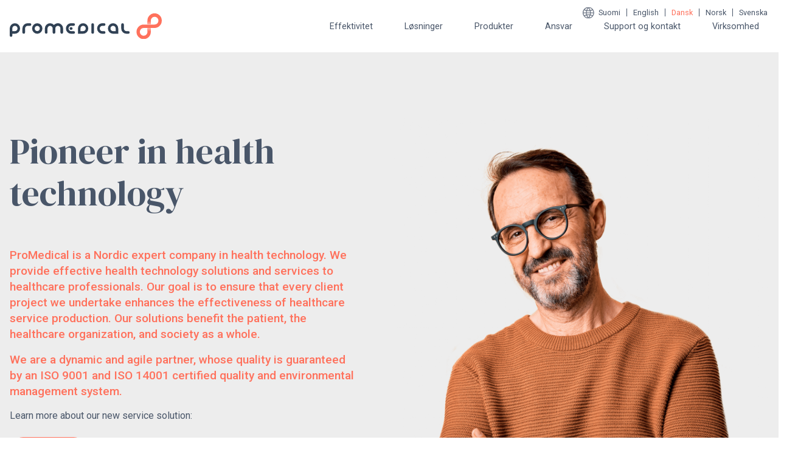

--- FILE ---
content_type: text/html; charset=UTF-8
request_url: https://promedical.dk/
body_size: 12578
content:
<!doctype html>
<html lang="da-DK" class="no-js">
	<head>
		
		<!-- TÄMÄN SIVUN ID 1: 5142 -->		
		<script id="CookieConsent" src="https://policy.app.cookieinformation.com/uc.js"
				data-culture="FI" type="text/javascript"></script>
		
		<meta charset="UTF-8">
		<title>ProMedical Oy | Terveysteknologian edelläkävijä</title>

		<meta http-equiv="X-UA-Compatible" content="IE=edge,chrome=1">
		<meta name="viewport" content="width=device-width, initial-scale=1.0">
		<!-- Google Tag Manager -->
		<script>(function(w,d,s,l,i){w[l]=w[l]||[];w[l].push({'gtm.start':
															  new Date().getTime(),event:'gtm.js'});var f=d.getElementsByTagName(s)[0],
				j=d.createElement(s),dl=l!='dataLayer'?'&l='+l:'';j.async=true;j.src=
					'https://www.googletagmanager.com/gtm.js?id='+i+dl;f.parentNode.insertBefore(j,f);
									})(window,document,'script','dataLayer','GTM-WBP3ZJ5');</script>
		<!-- End Google Tag Manager -->

		<link href="https://fonts.googleapis.com/css2?family=DM+Serif+Display&family=Roboto:wght@300;400;500;700&display=swap" rel="stylesheet">
		
		<link rel="apple-touch-icon" sizes="180x180" href="https://promedical.dk/wp-content/themes/designByBuorre/img/favicon/apple-touch-icon.png">
		<link rel="icon" type="image/png" sizes="32x32" href="https://promedical.dk/wp-content/themes/designByBuorre/img/favicon/favicon-32x32.png">
		<link rel="icon" type="image/png" sizes="16x16" href="https://promedical.dk/wp-content/themes/designByBuorre/img/favicon/favicon-16x16.png">
		<link rel="manifest" href="https://promedical.dk/wp-content/themes/designByBuorre/img/favicon/site.webmanifest">
		<link rel="mask-icon" href="https://promedical.dk/wp-content/themes/designByBuorre/img/favicon/safari-pinned-tab.svg" color="#ffffff">
		<link rel="shortcut icon" href="https://promedical.dk/wp-content/themes/designByBuorre/img/favicon/favicon.ico">
		<meta name="msapplication-TileColor" content="#ffffff">
		<meta name="msapplication-config" content="https://promedical.dk/wp-content/themes/designByBuorre/img/favicon/browserconfig.xml">
		<meta name="theme-color" content="#ffffff">
		
		<!-- Lataa ja siirra niin, etta ladataan vain kun flexmasonry -->
		<script src="https://unpkg.com/flexmasonry/dist/flexmasonry.js"></script>
		
		<!-- Mailchimp popup vain sivuille -->
					<script id="mcjs">!function(c,h,i,m,p){m=c.createElement(h),p=c.getElementsByTagName(h)[0],m.async=1,m.src=i,p.parentNode.insertBefore(m,p)}(document,"script","https://chimpstatic.com/mcjs-connected/js/users/144ceecfe0e097e6a7889f1d6/0ffd79b2413f136aa81ccee20.js");</script>
				
		<link rel="alternate" hreflang="fi" href="https://www.promedical.fi/" />
<link rel="alternate" hreflang="en" href="https://promedical.io/" />
<link rel="alternate" hreflang="da" href="https://promedical.dk/" />
<link rel="alternate" hreflang="no" href="https://promedical.no/" />
<link rel="alternate" hreflang="sv" href="https://promedical.se/" />
<link rel="alternate" hreflang="x-default" href="https://www.promedical.fi/" />

<!-- The SEO Framework by Sybre Waaijer -->
<meta name="robots" content="max-snippet:-1,max-image-preview:standard,max-video-preview:-1" />
<link rel="canonical" href="https://promedical.dk/" />
<meta name="description" content="ProMedical offers effective health technology and modern service solutions for life cycle management purposes. Learn more about us here." />
<meta property="og:type" content="website" />
<meta property="og:locale" content="da_DK" />
<meta property="og:site_name" content="ProMedical Oy" />
<meta property="og:title" content="ProMedical Oy | Terveysteknologian edelläkävijä" />
<meta property="og:description" content="ProMedical offers effective health technology and modern service solutions for life cycle management purposes. Learn more about us here." />
<meta property="og:url" content="https://promedical.dk/" />
<meta property="og:image" content="https://www.promedical.fi/wp-content/uploads/2020/06/cropped-ultraaani-clarius.jpeg" />
<meta name="twitter:card" content="summary_large_image" />
<meta name="twitter:title" content="ProMedical Oy | Terveysteknologian edelläkävijä" />
<meta name="twitter:description" content="ProMedical offers effective health technology and modern service solutions for life cycle management purposes. Learn more about us here." />
<meta name="twitter:image" content="https://www.promedical.fi/wp-content/uploads/2020/06/cropped-ultraaani-clarius.jpeg" />
<script type="application/ld+json">{"@context":"https://schema.org","@graph":[{"@type":"WebSite","@id":"https://promedical.dk/#/schema/WebSite","url":"https://promedical.dk/","name":"ProMedical Oy","description":"Terveysteknologian edelläkävijä","inLanguage":"da-DK","potentialAction":{"@type":"SearchAction","target":{"@type":"EntryPoint","urlTemplate":"https://promedical.dk/search/{search_term_string}/"},"query-input":"required name=search_term_string"},"publisher":{"@id":"https://promedical.dk/#/schema/Organization"}},{"@type":"WebPage","@id":"https://promedical.dk/","url":"https://promedical.dk/","name":"ProMedical Oy | Terveysteknologian edelläkävijä","description":"ProMedical offers effective health technology and modern service solutions for life cycle management purposes. Learn more about us here.","inLanguage":"da-DK","isPartOf":{"@id":"https://promedical.dk/#/schema/WebSite"},"breadcrumb":{"@type":"BreadcrumbList","@id":"https://promedical.dk/#/schema/BreadcrumbList","itemListElement":{"@type":"ListItem","position":1,"name":"ProMedical Oy"}},"potentialAction":{"@type":"ReadAction","target":"https://promedical.dk/"},"about":{"@id":"https://promedical.dk/#/schema/Organization"}},{"@type":"Organization","@id":"https://promedical.dk/#/schema/Organization","name":"ProMedical Oy","url":"https://promedical.dk/"}]}</script>
<!-- / The SEO Framework by Sybre Waaijer | 13.02ms meta | 10.86ms boot -->

<link rel='dns-prefetch' href='//www.promedical.fi' />
<script type="text/javascript">
/* <![CDATA[ */
window._wpemojiSettings = {"baseUrl":"https:\/\/s.w.org\/images\/core\/emoji\/15.0.3\/72x72\/","ext":".png","svgUrl":"https:\/\/s.w.org\/images\/core\/emoji\/15.0.3\/svg\/","svgExt":".svg","source":{"concatemoji":"https:\/\/promedical.dk\/wp-includes\/js\/wp-emoji-release.min.js?ver=6.6.4"}};
/*! This file is auto-generated */
!function(i,n){var o,s,e;function c(e){try{var t={supportTests:e,timestamp:(new Date).valueOf()};sessionStorage.setItem(o,JSON.stringify(t))}catch(e){}}function p(e,t,n){e.clearRect(0,0,e.canvas.width,e.canvas.height),e.fillText(t,0,0);var t=new Uint32Array(e.getImageData(0,0,e.canvas.width,e.canvas.height).data),r=(e.clearRect(0,0,e.canvas.width,e.canvas.height),e.fillText(n,0,0),new Uint32Array(e.getImageData(0,0,e.canvas.width,e.canvas.height).data));return t.every(function(e,t){return e===r[t]})}function u(e,t,n){switch(t){case"flag":return n(e,"\ud83c\udff3\ufe0f\u200d\u26a7\ufe0f","\ud83c\udff3\ufe0f\u200b\u26a7\ufe0f")?!1:!n(e,"\ud83c\uddfa\ud83c\uddf3","\ud83c\uddfa\u200b\ud83c\uddf3")&&!n(e,"\ud83c\udff4\udb40\udc67\udb40\udc62\udb40\udc65\udb40\udc6e\udb40\udc67\udb40\udc7f","\ud83c\udff4\u200b\udb40\udc67\u200b\udb40\udc62\u200b\udb40\udc65\u200b\udb40\udc6e\u200b\udb40\udc67\u200b\udb40\udc7f");case"emoji":return!n(e,"\ud83d\udc26\u200d\u2b1b","\ud83d\udc26\u200b\u2b1b")}return!1}function f(e,t,n){var r="undefined"!=typeof WorkerGlobalScope&&self instanceof WorkerGlobalScope?new OffscreenCanvas(300,150):i.createElement("canvas"),a=r.getContext("2d",{willReadFrequently:!0}),o=(a.textBaseline="top",a.font="600 32px Arial",{});return e.forEach(function(e){o[e]=t(a,e,n)}),o}function t(e){var t=i.createElement("script");t.src=e,t.defer=!0,i.head.appendChild(t)}"undefined"!=typeof Promise&&(o="wpEmojiSettingsSupports",s=["flag","emoji"],n.supports={everything:!0,everythingExceptFlag:!0},e=new Promise(function(e){i.addEventListener("DOMContentLoaded",e,{once:!0})}),new Promise(function(t){var n=function(){try{var e=JSON.parse(sessionStorage.getItem(o));if("object"==typeof e&&"number"==typeof e.timestamp&&(new Date).valueOf()<e.timestamp+604800&&"object"==typeof e.supportTests)return e.supportTests}catch(e){}return null}();if(!n){if("undefined"!=typeof Worker&&"undefined"!=typeof OffscreenCanvas&&"undefined"!=typeof URL&&URL.createObjectURL&&"undefined"!=typeof Blob)try{var e="postMessage("+f.toString()+"("+[JSON.stringify(s),u.toString(),p.toString()].join(",")+"));",r=new Blob([e],{type:"text/javascript"}),a=new Worker(URL.createObjectURL(r),{name:"wpTestEmojiSupports"});return void(a.onmessage=function(e){c(n=e.data),a.terminate(),t(n)})}catch(e){}c(n=f(s,u,p))}t(n)}).then(function(e){for(var t in e)n.supports[t]=e[t],n.supports.everything=n.supports.everything&&n.supports[t],"flag"!==t&&(n.supports.everythingExceptFlag=n.supports.everythingExceptFlag&&n.supports[t]);n.supports.everythingExceptFlag=n.supports.everythingExceptFlag&&!n.supports.flag,n.DOMReady=!1,n.readyCallback=function(){n.DOMReady=!0}}).then(function(){return e}).then(function(){var e;n.supports.everything||(n.readyCallback(),(e=n.source||{}).concatemoji?t(e.concatemoji):e.wpemoji&&e.twemoji&&(t(e.twemoji),t(e.wpemoji)))}))}((window,document),window._wpemojiSettings);
/* ]]> */
</script>
<style id='wp-emoji-styles-inline-css' type='text/css'>

	img.wp-smiley, img.emoji {
		display: inline !important;
		border: none !important;
		box-shadow: none !important;
		height: 1em !important;
		width: 1em !important;
		margin: 0 0.07em !important;
		vertical-align: -0.1em !important;
		background: none !important;
		padding: 0 !important;
	}
</style>
<link rel='stylesheet' id='wp-block-library-css' href='https://promedical.dk/wp-includes/css/dist/block-library/style.min.css?ver=6.6.4' media='all' />
<style id='safe-svg-svg-icon-style-inline-css' type='text/css'>
.safe-svg-cover{text-align:center}.safe-svg-cover .safe-svg-inside{display:inline-block;max-width:100%}.safe-svg-cover svg{height:100%;max-height:100%;max-width:100%;width:100%}

</style>
<style id='classic-theme-styles-inline-css' type='text/css'>
/*! This file is auto-generated */
.wp-block-button__link{color:#fff;background-color:#32373c;border-radius:9999px;box-shadow:none;text-decoration:none;padding:calc(.667em + 2px) calc(1.333em + 2px);font-size:1.125em}.wp-block-file__button{background:#32373c;color:#fff;text-decoration:none}
</style>
<style id='global-styles-inline-css' type='text/css'>
:root{--wp--preset--aspect-ratio--square: 1;--wp--preset--aspect-ratio--4-3: 4/3;--wp--preset--aspect-ratio--3-4: 3/4;--wp--preset--aspect-ratio--3-2: 3/2;--wp--preset--aspect-ratio--2-3: 2/3;--wp--preset--aspect-ratio--16-9: 16/9;--wp--preset--aspect-ratio--9-16: 9/16;--wp--preset--color--black: #000000;--wp--preset--color--cyan-bluish-gray: #abb8c3;--wp--preset--color--white: #ffffff;--wp--preset--color--pale-pink: #f78da7;--wp--preset--color--vivid-red: #cf2e2e;--wp--preset--color--luminous-vivid-orange: #ff6900;--wp--preset--color--luminous-vivid-amber: #fcb900;--wp--preset--color--light-green-cyan: #7bdcb5;--wp--preset--color--vivid-green-cyan: #00d084;--wp--preset--color--pale-cyan-blue: #8ed1fc;--wp--preset--color--vivid-cyan-blue: #0693e3;--wp--preset--color--vivid-purple: #9b51e0;--wp--preset--gradient--vivid-cyan-blue-to-vivid-purple: linear-gradient(135deg,rgba(6,147,227,1) 0%,rgb(155,81,224) 100%);--wp--preset--gradient--light-green-cyan-to-vivid-green-cyan: linear-gradient(135deg,rgb(122,220,180) 0%,rgb(0,208,130) 100%);--wp--preset--gradient--luminous-vivid-amber-to-luminous-vivid-orange: linear-gradient(135deg,rgba(252,185,0,1) 0%,rgba(255,105,0,1) 100%);--wp--preset--gradient--luminous-vivid-orange-to-vivid-red: linear-gradient(135deg,rgba(255,105,0,1) 0%,rgb(207,46,46) 100%);--wp--preset--gradient--very-light-gray-to-cyan-bluish-gray: linear-gradient(135deg,rgb(238,238,238) 0%,rgb(169,184,195) 100%);--wp--preset--gradient--cool-to-warm-spectrum: linear-gradient(135deg,rgb(74,234,220) 0%,rgb(151,120,209) 20%,rgb(207,42,186) 40%,rgb(238,44,130) 60%,rgb(251,105,98) 80%,rgb(254,248,76) 100%);--wp--preset--gradient--blush-light-purple: linear-gradient(135deg,rgb(255,206,236) 0%,rgb(152,150,240) 100%);--wp--preset--gradient--blush-bordeaux: linear-gradient(135deg,rgb(254,205,165) 0%,rgb(254,45,45) 50%,rgb(107,0,62) 100%);--wp--preset--gradient--luminous-dusk: linear-gradient(135deg,rgb(255,203,112) 0%,rgb(199,81,192) 50%,rgb(65,88,208) 100%);--wp--preset--gradient--pale-ocean: linear-gradient(135deg,rgb(255,245,203) 0%,rgb(182,227,212) 50%,rgb(51,167,181) 100%);--wp--preset--gradient--electric-grass: linear-gradient(135deg,rgb(202,248,128) 0%,rgb(113,206,126) 100%);--wp--preset--gradient--midnight: linear-gradient(135deg,rgb(2,3,129) 0%,rgb(40,116,252) 100%);--wp--preset--font-size--small: 13px;--wp--preset--font-size--medium: 20px;--wp--preset--font-size--large: 36px;--wp--preset--font-size--x-large: 42px;--wp--preset--spacing--20: 0.44rem;--wp--preset--spacing--30: 0.67rem;--wp--preset--spacing--40: 1rem;--wp--preset--spacing--50: 1.5rem;--wp--preset--spacing--60: 2.25rem;--wp--preset--spacing--70: 3.38rem;--wp--preset--spacing--80: 5.06rem;--wp--preset--shadow--natural: 6px 6px 9px rgba(0, 0, 0, 0.2);--wp--preset--shadow--deep: 12px 12px 50px rgba(0, 0, 0, 0.4);--wp--preset--shadow--sharp: 6px 6px 0px rgba(0, 0, 0, 0.2);--wp--preset--shadow--outlined: 6px 6px 0px -3px rgba(255, 255, 255, 1), 6px 6px rgba(0, 0, 0, 1);--wp--preset--shadow--crisp: 6px 6px 0px rgba(0, 0, 0, 1);}:where(.is-layout-flex){gap: 0.5em;}:where(.is-layout-grid){gap: 0.5em;}body .is-layout-flex{display: flex;}.is-layout-flex{flex-wrap: wrap;align-items: center;}.is-layout-flex > :is(*, div){margin: 0;}body .is-layout-grid{display: grid;}.is-layout-grid > :is(*, div){margin: 0;}:where(.wp-block-columns.is-layout-flex){gap: 2em;}:where(.wp-block-columns.is-layout-grid){gap: 2em;}:where(.wp-block-post-template.is-layout-flex){gap: 1.25em;}:where(.wp-block-post-template.is-layout-grid){gap: 1.25em;}.has-black-color{color: var(--wp--preset--color--black) !important;}.has-cyan-bluish-gray-color{color: var(--wp--preset--color--cyan-bluish-gray) !important;}.has-white-color{color: var(--wp--preset--color--white) !important;}.has-pale-pink-color{color: var(--wp--preset--color--pale-pink) !important;}.has-vivid-red-color{color: var(--wp--preset--color--vivid-red) !important;}.has-luminous-vivid-orange-color{color: var(--wp--preset--color--luminous-vivid-orange) !important;}.has-luminous-vivid-amber-color{color: var(--wp--preset--color--luminous-vivid-amber) !important;}.has-light-green-cyan-color{color: var(--wp--preset--color--light-green-cyan) !important;}.has-vivid-green-cyan-color{color: var(--wp--preset--color--vivid-green-cyan) !important;}.has-pale-cyan-blue-color{color: var(--wp--preset--color--pale-cyan-blue) !important;}.has-vivid-cyan-blue-color{color: var(--wp--preset--color--vivid-cyan-blue) !important;}.has-vivid-purple-color{color: var(--wp--preset--color--vivid-purple) !important;}.has-black-background-color{background-color: var(--wp--preset--color--black) !important;}.has-cyan-bluish-gray-background-color{background-color: var(--wp--preset--color--cyan-bluish-gray) !important;}.has-white-background-color{background-color: var(--wp--preset--color--white) !important;}.has-pale-pink-background-color{background-color: var(--wp--preset--color--pale-pink) !important;}.has-vivid-red-background-color{background-color: var(--wp--preset--color--vivid-red) !important;}.has-luminous-vivid-orange-background-color{background-color: var(--wp--preset--color--luminous-vivid-orange) !important;}.has-luminous-vivid-amber-background-color{background-color: var(--wp--preset--color--luminous-vivid-amber) !important;}.has-light-green-cyan-background-color{background-color: var(--wp--preset--color--light-green-cyan) !important;}.has-vivid-green-cyan-background-color{background-color: var(--wp--preset--color--vivid-green-cyan) !important;}.has-pale-cyan-blue-background-color{background-color: var(--wp--preset--color--pale-cyan-blue) !important;}.has-vivid-cyan-blue-background-color{background-color: var(--wp--preset--color--vivid-cyan-blue) !important;}.has-vivid-purple-background-color{background-color: var(--wp--preset--color--vivid-purple) !important;}.has-black-border-color{border-color: var(--wp--preset--color--black) !important;}.has-cyan-bluish-gray-border-color{border-color: var(--wp--preset--color--cyan-bluish-gray) !important;}.has-white-border-color{border-color: var(--wp--preset--color--white) !important;}.has-pale-pink-border-color{border-color: var(--wp--preset--color--pale-pink) !important;}.has-vivid-red-border-color{border-color: var(--wp--preset--color--vivid-red) !important;}.has-luminous-vivid-orange-border-color{border-color: var(--wp--preset--color--luminous-vivid-orange) !important;}.has-luminous-vivid-amber-border-color{border-color: var(--wp--preset--color--luminous-vivid-amber) !important;}.has-light-green-cyan-border-color{border-color: var(--wp--preset--color--light-green-cyan) !important;}.has-vivid-green-cyan-border-color{border-color: var(--wp--preset--color--vivid-green-cyan) !important;}.has-pale-cyan-blue-border-color{border-color: var(--wp--preset--color--pale-cyan-blue) !important;}.has-vivid-cyan-blue-border-color{border-color: var(--wp--preset--color--vivid-cyan-blue) !important;}.has-vivid-purple-border-color{border-color: var(--wp--preset--color--vivid-purple) !important;}.has-vivid-cyan-blue-to-vivid-purple-gradient-background{background: var(--wp--preset--gradient--vivid-cyan-blue-to-vivid-purple) !important;}.has-light-green-cyan-to-vivid-green-cyan-gradient-background{background: var(--wp--preset--gradient--light-green-cyan-to-vivid-green-cyan) !important;}.has-luminous-vivid-amber-to-luminous-vivid-orange-gradient-background{background: var(--wp--preset--gradient--luminous-vivid-amber-to-luminous-vivid-orange) !important;}.has-luminous-vivid-orange-to-vivid-red-gradient-background{background: var(--wp--preset--gradient--luminous-vivid-orange-to-vivid-red) !important;}.has-very-light-gray-to-cyan-bluish-gray-gradient-background{background: var(--wp--preset--gradient--very-light-gray-to-cyan-bluish-gray) !important;}.has-cool-to-warm-spectrum-gradient-background{background: var(--wp--preset--gradient--cool-to-warm-spectrum) !important;}.has-blush-light-purple-gradient-background{background: var(--wp--preset--gradient--blush-light-purple) !important;}.has-blush-bordeaux-gradient-background{background: var(--wp--preset--gradient--blush-bordeaux) !important;}.has-luminous-dusk-gradient-background{background: var(--wp--preset--gradient--luminous-dusk) !important;}.has-pale-ocean-gradient-background{background: var(--wp--preset--gradient--pale-ocean) !important;}.has-electric-grass-gradient-background{background: var(--wp--preset--gradient--electric-grass) !important;}.has-midnight-gradient-background{background: var(--wp--preset--gradient--midnight) !important;}.has-small-font-size{font-size: var(--wp--preset--font-size--small) !important;}.has-medium-font-size{font-size: var(--wp--preset--font-size--medium) !important;}.has-large-font-size{font-size: var(--wp--preset--font-size--large) !important;}.has-x-large-font-size{font-size: var(--wp--preset--font-size--x-large) !important;}
:where(.wp-block-post-template.is-layout-flex){gap: 1.25em;}:where(.wp-block-post-template.is-layout-grid){gap: 1.25em;}
:where(.wp-block-columns.is-layout-flex){gap: 2em;}:where(.wp-block-columns.is-layout-grid){gap: 2em;}
:root :where(.wp-block-pullquote){font-size: 1.5em;line-height: 1.6;}
</style>
<link rel='stylesheet' id='wpml-legacy-horizontal-list-0-css' href='https://promedical.dk/wp-content/plugins/sitepress-multilingual-cms/templates/language-switchers/legacy-list-horizontal/style.min.css?ver=1' media='all' />
<link rel='stylesheet' id='normalize-css' href='https://promedical.dk/wp-content/themes/designByBuorre/normalize.css?ver=1.0' media='all' />
<link rel='stylesheet' id='buorre-css' href='https://promedical.dk/wp-content/themes/designByBuorre/style.css?ver=1.0' media='all' />
<script type="text/javascript" src="https://promedical.dk/wp-content/themes/designByBuorre/js/lib/conditionizr-4.3.0.min.js?ver=4.3.0" id="conditionizr-js"></script>
<script type="text/javascript" src="https://promedical.dk/wp-content/themes/designByBuorre/js/lib/modernizr-2.7.1.min.js?ver=2.7.1" id="modernizr-js"></script>
<script type="text/javascript" src="https://promedical.dk/wp-includes/js/jquery/jquery.min.js?ver=3.7.1" id="jquery-core-js"></script>
<script type="text/javascript" src="https://promedical.dk/wp-includes/js/jquery/jquery-migrate.min.js?ver=3.4.1" id="jquery-migrate-js"></script>
<script type="text/javascript" src="https://promedical.dk/wp-content/themes/designByBuorre/js/scripts.js?ver=1.0.0" id="buorrescripts-js"></script>
<script type="text/javascript" id="wpml-xdomain-data-js-extra">
/* <![CDATA[ */
var wpml_xdomain_data = {"css_selector":"wpml-ls-item","ajax_url":"https:\/\/promedical.dk\/wp-admin\/admin-ajax.php","current_lang":"da","_nonce":"cf71df2cfa"};
/* ]]> */
</script>
<script type="text/javascript" src="https://promedical.dk/wp-content/plugins/sitepress-multilingual-cms/res/js/xdomain-data.js?ver=4.6.13" id="wpml-xdomain-data-js" defer="defer" data-wp-strategy="defer"></script>
<link rel="https://api.w.org/" href="https://promedical.dk/wp-json/" /><link rel="alternate" title="JSON" type="application/json" href="https://promedical.dk/wp-json/wp/v2/pages/5142" /><link rel="alternate" title="oEmbed (JSON)" type="application/json+oembed" href="https://promedical.dk/wp-json/oembed/1.0/embed?url=https%3A%2F%2Fpromedical.dk%2F" />
<link rel="alternate" title="oEmbed (XML)" type="text/xml+oembed" href="https://promedical.dk/wp-json/oembed/1.0/embed?url=https%3A%2F%2Fpromedical.dk%2F&#038;format=xml" />
<meta name="generator" content="WPML ver:4.6.13 stt:12,1,18,38,50;" />
<script>(function (w,d,s,o,r,js,fjs) {
w[r]=w[r]||function() {(w[r].q = w[r].q || []).push(arguments)}
w[r]('app', 'SDWCLdV-r');
if(d.getElementById(o)) return;
js = d.createElement(s), fjs = d.getElementsByTagName(s)[0];
js.id = o; js.src = 'https://embed.trustmary.com/embed.js';
js.async = 1; fjs.parentNode.insertBefore(js, fjs);
}(window, document, 'script', 'trustmary-embed', 'tmary'));
</script>		
		<!-- Siirra niin, etta ladataan vain kun flexslider -->
		<script src="https://promedical.dk/wp-content/themes/designByBuorre/slider/jquery.flexslider.js"></script>
		
		<meta name="google-site-verification" content="IksfGj6E4ClIToLXSPlXhRuRofMBJEbLFf_2KRlzmss" />
	</head>
	<body data-rsssl=1 class="home page-template-default page page-id-5142 page-etusivu">
		<!-- Google Tag Manager (noscript) -->
		<noscript><iframe src="https://www.googletagmanager.com/ns.html?id=GTM-WBP3ZJ5"
						  height="0" width="0" style="display:none;visibility:hidden"></iframe></noscript>
		<!-- End Google Tag Manager (noscript) -->

			<!-- header -->
		<header class="header clear" role="banner">
			<div class="container">

				<!-- logo -->
				<div class="logo">
					<a href="https://promedical.dk">
						<img src="https://promedical.dk/wp-content/themes/designByBuorre/img/logot/promedical-logo-color.svg" alt="ProMedical Logo" class="logo-img">
					</a>
				</div>
				<!-- /logo -->

				<!-- mobile menu nappain -->
				<div id="mobile-menu-button">
					<span></span>
					<span></span>
					<span></span>
					<span></span>
				</div>

				<!-- nav -->
				<nav class="nav" id="nav" role="navigation">
					 
<div class="wpml-ls-statics-shortcode_actions wpml-ls wpml-ls-legacy-list-horizontal">
	<ul><li class="wpml-ls-slot-shortcode_actions wpml-ls-item wpml-ls-item-fi wpml-ls-first-item wpml-ls-item-legacy-list-horizontal">
				<a href="https://www.promedical.fi/" class="wpml-ls-link">
                    <span class="wpml-ls-native" lang="fi">Suomi</span></a>
			</li><li class="wpml-ls-slot-shortcode_actions wpml-ls-item wpml-ls-item-en wpml-ls-item-legacy-list-horizontal">
				<a href="https://promedical.io/" class="wpml-ls-link">
                    <span class="wpml-ls-native" lang="en">English</span></a>
			</li><li class="wpml-ls-slot-shortcode_actions wpml-ls-item wpml-ls-item-da wpml-ls-current-language wpml-ls-item-legacy-list-horizontal">
				<a href="https://promedical.dk/" class="wpml-ls-link">
                    <span class="wpml-ls-native">Dansk</span></a>
			</li><li class="wpml-ls-slot-shortcode_actions wpml-ls-item wpml-ls-item-no wpml-ls-item-legacy-list-horizontal">
				<a href="https://promedical.no/" class="wpml-ls-link">
                    <span class="wpml-ls-native" lang="no">Norsk</span></a>
			</li><li class="wpml-ls-slot-shortcode_actions wpml-ls-item wpml-ls-item-sv wpml-ls-last-item wpml-ls-item-legacy-list-horizontal">
				<a href="https://promedical.se/" class="wpml-ls-link">
                    <span class="wpml-ls-native" lang="sv">Svenska</span></a>
			</li></ul>
</div>
 					<ul><li id="menu-item-5333" class="menu-item menu-item-type-post_type menu-item-object-page menu-item-5333"><a href="https://promedical.dk/effectiveness/">Effektivitet</a></li>
<li id="menu-item-5706" class="menu-item menu-item-type-post_type menu-item-object-page menu-item-has-children menu-item-5706"><a href="https://promedical.dk/solutions/">Løsninger</a>
<ul class="sub-menu">
	<li id="menu-item-5707" class="menu-item menu-item-type-post_type menu-item-object-page menu-item-5707"><a href="https://promedical.dk/solutions/probasic/">ProBasic</a></li>
	<li id="menu-item-5710" class="menu-item menu-item-type-post_type menu-item-object-page menu-item-5710"><a href="https://promedical.dk/solutions/profluent/">ProFluent</a></li>
</ul>
</li>
<li id="menu-item-5140" class="menu-item menu-item-type-post_type menu-item-object-page menu-item-5140"><a href="https://promedical.dk/produkter/">Produkter</a></li>
<li id="menu-item-5329" class="menu-item menu-item-type-post_type menu-item-object-page menu-item-5329"><a href="https://promedical.dk/vastuullisuus/">Ansvar</a></li>
<li id="menu-item-5164" class="menu-item menu-item-type-post_type menu-item-object-page menu-item-5164"><a href="https://promedical.dk/supportogkontakt/">Support og kontakt</a></li>
<li id="menu-item-5141" class="menu-item menu-item-type-post_type menu-item-object-page menu-item-5141"><a href="https://promedical.dk/company/">Virksomhed</a></li>
</ul>				</nav>
				<!-- /nav -->

			</div>
			
		<!-- tuotealuenavigaatio -->
				<!-- /tuotealuenavigaatio -->
			
			
		</header>
		<!-- /header -->

<main role="main">
	<!-- TÄMÄN SIVUN ID 2: 5142 -->
<section class="two-columns" id="" style="background-color:#ededed;">
	<div class="columns">
		<div class="col col-1of2 text">
			<h1><span style="font-weight: 400;">Pioneer in health technology</span></h1>
<p><strong><span class="lead" style="color: #ff715c;"><br />
ProMedical is a Nordic expert company in health technology. We provide effective health technology solutions and services to healthcare professionals. Our goal is to ensure that every client project we undertake enhances the effectiveness of healthcare service production. Our solutions benefit the patient, the healthcare organization, and society as a whole.</span></strong></p>
<p><strong><span class="lead" style="color: #ff715c;">We are a dynamic and agile partner, whose quality is guaranteed by an ISO 9001 and ISO 14001 certified quality and environmental management system.</span></strong></p>
<p><span style="font-weight: 400;">Learn more about our new service solution:</span></p>
<p><a class="button" href="/en/solutions/profluent/">ProFluent</a></p>
		</div>
						
						
		<div class="col col-1of2 img bottom">
			<img width="1518" height="1785" src="https://promedical.dk/wp-content/uploads/2020/06/Promedical-man-with-glasses-left-2.png" class="attachment-full size-full" alt="" decoding="async" fetchpriority="high" srcset="https://promedical.dk/wp-content/uploads/2020/06/Promedical-man-with-glasses-left-2.png 1518w, https://promedical.dk/wp-content/uploads/2020/06/Promedical-man-with-glasses-left-2-250x294.png 250w, https://promedical.dk/wp-content/uploads/2020/06/Promedical-man-with-glasses-left-2-700x823.png 700w, https://promedical.dk/wp-content/uploads/2020/06/Promedical-man-with-glasses-left-2-768x903.png 768w, https://promedical.dk/wp-content/uploads/2020/06/Promedical-man-with-glasses-left-2-1306x1536.png 1306w, https://promedical.dk/wp-content/uploads/2020/06/Promedical-man-with-glasses-left-2-400x470.png 400w, https://promedical.dk/wp-content/uploads/2020/06/Promedical-man-with-glasses-left-2-120x141.png 120w" sizes="(max-width: 1518px) 100vw, 1518px" />		</div>
	</div>
	</section><section class="portfolio" style=""><div class="container"><h2 style="text-align: center;"><span style="color: #495669;">Business Areas</span></h2>
<div class="columns"><div class="col col-1of3"><div class="portfolio-item"><a href="https://promedical.dk/dialyse/"><img alt="" class="portfolio-icon" src="https://promedical.dk/wp-content/uploads/2022/05/Syopataudit-ikoni-2.svg" /></a><h5><a href="https://promedical.dk/dialyse/">Renal Care Solutions ></a></h5><p>In Finland, more than 2,000 patients undergo dialysis, and the number is growing. For many patients, a dialysis catheter is a lifeline, and its seamless functionality is vital.</p></div></div><div class="col col-1of3"><div class="portfolio-item"><a href="https://promedical.dk/kirurgi/"><img alt="" class="portfolio-icon" src="https://promedical.dk/wp-content/uploads/2022/04/Kirurgia-ikoni.svg" /></a><h5><a href="https://promedical.dk/kirurgi/">Surgical Precision Solutions ></a></h5><p>Our story began with surgical instruments and supplies over 20 years ago. Today, our surgical product portfolio offers solutions from numerous manufacturers for every field of surgery.</p></div></div><div class="col col-1of3"><div class="portfolio-item"><a href="https://promedical.dk/billeddiagnostik/"><img alt="" class="portfolio-icon" src="https://promedical.dk/wp-content/uploads/2022/04/Kuvantaminen-ikoni.svg" /></a><h5><a href="https://promedical.dk/billeddiagnostik/">Active Imaging Solutions ></a></h5><p>We offer ultrasound imaging solutions specifically designed for guiding surgical procedures and treatments. Our selection includes Clarius wireless ultrasound probes compatible with iOS and Android devices.</p></div></div><div class="col col-1of3"><div class="portfolio-item"><a href="https://promedical.dk/hospitalsmoebler/"><img alt="" class="portfolio-icon" src="https://promedical.dk/wp-content/uploads/2022/04/Sairaalakalustus-ikoni.svg" /></a><h5><a href="https://promedical.dk/hospitalsmoebler/">OR &amp; Critical Care Solutions ></a></h5><p>We offer a comprehensive range of patient trolleys, lightweight surgical tables, protective and covering materials, bone cements, bone substitutes, as well as accessories for surgical tables.</p></div></div><div class="col col-1of3"><div class="portfolio-item"><a href="https://promedical.dk/syopataudit/"><img alt="" class="portfolio-icon" src="https://promedical.dk/wp-content/uploads/2022/04/Dialyysi-ikoni.svg" /></a><h5><a href="https://promedical.dk/syopataudit/">Cancer Care Solutions ></a></h5><p>We specialize in modern non-radiating cancer treatments and provide our clients with comprehensive expertise in treating various types of cancer.</p></div></div><div class="col col-1of3"><div class="portfolio-item"><a href="https://promedical.dk/connected-health-solutions/"><img alt="" class="portfolio-icon" src="https://promedical.dk/wp-content/uploads/2025/02/connected-health-solutions.svg" /></a><h5><a href="https://promedical.dk/connected-health-solutions/">Connected Health Solutions ></a></h5><p>Predicell and VitalSignum Oy</p></div></div></div></div></section>
<section class="two-columns reverse" id="" style="background-color:#FFFFFF;">
	<div class="columns">
		<div class="col col-1of2 bg-img">
					</div>
		<div class="bg-img absolute left" style="background-image: url(https://promedical.dk/wp-content/uploads/2020/07/Gynekologia_Clarius-1-e1673946640701.jpg); background-position: center 30%"></div>				
				<div class="bg-col absolute right" style="background-color:#ff715c"></div>		
		<div id="bg-01709d27-f4d1-40d3-9177-07076e7049b8" class="col col-1of2 text">
			<h1><span style="color: #ffffff;">Wireless Clarius ultrasound scanners available from ProMedical</span></h1>
<p><span style="color: #ffffff;">The technology of Clarius represents the cutting edge of portable ultrasound scanners available on the market. By carrying out thorough validation processes and testing different devices, we can say that we stand firmly behind our choice.</span></p>
		</div>
	</div>
	<style> @media only screen and (max-width:1024px) {#bg-01709d27-f4d1-40d3-9177-07076e7049b8{background-color: #ff715c;}} </style></section>
<section class="two-columns" id="" style="">
	<div class="columns">
		<div class="col col-1of2 text">
			<h1><span style="font-weight: 400;">Towards more effective therapeutic outcomes</span></h1>
<p><span style="font-weight: 400;">and more productive use of health technology. There is a demand for solutions that help the staff of hospitals, medical centres and health clinics use health technology in a productive manner in order to reduce the costs of health care. Improving the effectiveness of health care requires novel ideas and seamless co-operation.</span></p>
<p><a class="button" href="https://www.promedical.fi/en/effectiveness/">Learn more about effectiveness</a></p>
		</div>
						
						
		<div class="col col-1of2 img bottom">
			<img width="1024" height="683" src="https://promedical.dk/wp-content/uploads/2020/07/bkSpecto_Anestesia_5.jpg" class="attachment-full size-full" alt="" decoding="async" srcset="https://promedical.dk/wp-content/uploads/2020/07/bkSpecto_Anestesia_5.jpg 1024w, https://promedical.dk/wp-content/uploads/2020/07/bkSpecto_Anestesia_5-250x167.jpg 250w, https://promedical.dk/wp-content/uploads/2020/07/bkSpecto_Anestesia_5-700x467.jpg 700w, https://promedical.dk/wp-content/uploads/2020/07/bkSpecto_Anestesia_5-768x512.jpg 768w, https://promedical.dk/wp-content/uploads/2020/07/bkSpecto_Anestesia_5-400x267.jpg 400w, https://promedical.dk/wp-content/uploads/2020/07/bkSpecto_Anestesia_5-120x80.jpg 120w" sizes="(max-width: 1024px) 100vw, 1024px" />		</div>
	</div>
	</section>
<section class="tagline reverse" id="" style="background-color:#FF715C;">
	<div class="container">
		<div class="columns">
			<div class="col col-1of3 img">
				<img width="891" height="892" src="https://promedical.dk/wp-content/uploads/2020/06/promedical-flow-white.svg" class="attachment-full size-full" alt="" decoding="async" />			</div>
			<div class="col col-2of3 text">
				<p><strong>This is what we believe in</strong></p>
<h2><span style="color: #ffffff;">High-quality processes are the best guarantee for the effectiveness of health technology.</span></h2>
			</div>
		</div>
	</div>
</section>
<section class="two-columns" id="" style="background-color:#e1e3e7;">
	<div class="columns">
		<div class="col col-1of2 text">
			<p><strong><span style="color: #ff715c;">Medical Device as a Service</span></strong></p>
<h2>ProFluent</h2>
<p><strong><span class="lead" style="color: #ff715c;"><b>A health technology procurement model that does not require committed capital and eliminates the risks related to ownership.</b></span></strong></p>
<p><span style="font-weight: 400;">An inexpensive and reliable service package that includes the selected equipment and full use and maintenance services as well as the life cycle management of the equipment.</span></p>
<p><a class="button" href="/en/solutions/profluent/">Read more about ProFluent</a></p>
		</div>
						
						
		<div class="col col-1of2 img bottom">
			<img width="1200" height="962" src="https://promedical.dk/wp-content/uploads/2020/06/Promedical-smiling-happy-woman.png" class="attachment-full size-full" alt="" decoding="async" loading="lazy" srcset="https://promedical.dk/wp-content/uploads/2020/06/Promedical-smiling-happy-woman.png 1200w, https://promedical.dk/wp-content/uploads/2020/06/Promedical-smiling-happy-woman-250x200.png 250w, https://promedical.dk/wp-content/uploads/2020/06/Promedical-smiling-happy-woman-700x561.png 700w, https://promedical.dk/wp-content/uploads/2020/06/Promedical-smiling-happy-woman-768x616.png 768w, https://promedical.dk/wp-content/uploads/2020/06/Promedical-smiling-happy-woman-400x321.png 400w, https://promedical.dk/wp-content/uploads/2020/06/Promedical-smiling-happy-woman-120x96.png 120w" sizes="(max-width: 1200px) 100vw, 1200px" />		</div>
	</div>
	</section>
<section class="full-width" id="piilota" style="margin-bottom:80px;">

		
</section>



<section class="full-width" id="" style="">

	<div class="container"><h2>Interested?</h2>
<p><strong><span class="lead" style="color: #ff715c;">Select your region below and find a helpful hand.</span></strong></p>
<div class="area-section" id="area-section-50a07e5d-e3b8-492f-9bab-2d08e89c4575"><p class="roboto-500"> My hospital district</p><div class="area-select" id="50a07e5d-e3b8-492f-9bab-2d08e89c4575"><span class="selection">Choose district</span><span class="arrow"></span></div><ul class="areas-select" id="areas-50a07e5d-e3b8-492f-9bab-2d08e89c4575"><li><span id="area-58">Etelä-Karjala</span></li><li><span id="area-57">Etelä-Pohjanmaa</span></li><li><span id="area-56">Etelä-Savo</span></li><li><span id="area-55">Helsinki ja Uusimaa</span></li><li><span id="area-54">Itä-Savo</span></li><li><span id="area-53">Kainuu</span></li><li><span id="area-52">Kanta-Häme</span></li><li><span id="area-51">Keski-Pohjanmaa</span></li><li><span id="area-50">Keski-Suomi</span></li><li><span id="area-49">Kymenlaakso</span></li><li><span id="area-48">Lappi</span></li><li><span id="area-47">Länsi-Pohja</span></li><li><span id="area-46">Pirkanmaa</span></li><li><span id="area-45">Pohjois-Karjala</span></li><li><span id="area-44">Pohjois-Pohjanmaa</span></li><li><span id="area-43">Pohjois-Savo</span></li><li><span id="area-42">Päijät-Häme</span></li><li><span id="area-41">Satakunta</span></li><li><span id="area-40">Vaasa</span></li><li><span id="area-39">Varsinais-Suomi</span></li></ul><div class="areas-columns"><div class="columns area-personnel 50a07e5d-e3b8-492f-9bab-2d08e89c4575" id="50a07e5d-e3b8-492f-9bab-2d08e89c4575-58"><div class="col person"><img width="250" height="274" src="https://promedical.dk/wp-content/uploads/2022/10/Jenni-Jurvanen-250x274.jpg" class="attachment-medium size-medium" alt="" decoding="async" loading="lazy" srcset="https://promedical.dk/wp-content/uploads/2022/10/Jenni-Jurvanen-250x274.jpg 250w, https://promedical.dk/wp-content/uploads/2022/10/Jenni-Jurvanen-700x766.jpg 700w, https://promedical.dk/wp-content/uploads/2022/10/Jenni-Jurvanen-768x840.jpg 768w, https://promedical.dk/wp-content/uploads/2022/10/Jenni-Jurvanen-400x438.jpg 400w, https://promedical.dk/wp-content/uploads/2022/10/Jenni-Jurvanen-120x131.jpg 120w, https://promedical.dk/wp-content/uploads/2022/10/Jenni-Jurvanen-e1673521129483.jpg 202w" sizes="(max-width: 250px) 100vw, 250px" /><div class="info"><strong class="roboto-500 name">Jenni Jurvanen</strong><p><a href="mailto:jenni.jurvanen@promedical.fi">jenni.jurvanen@promedical.fi</a></p><p><a target="_blank" href="https://wa.link/04tia9">WhatsApp</a><br><a target="_blank" href="https://www.linkedin.com/in/jenni-jurvanen-598401236/">LinkedIn</a></p><p>Ultraääni- ja fuusiokuvantaminen, kivenmurskaus, laserkirurgia, urologiset syöpähoidot, dialyysi</p></div></div><div class="col person"><img width="250" height="250" src="https://promedical.dk/wp-content/uploads/2020/07/Juuso-uusi-silitetty-250x250.png" class="attachment-medium size-medium" alt="" decoding="async" loading="lazy" srcset="https://promedical.dk/wp-content/uploads/2020/07/Juuso-uusi-silitetty-250x250.png 250w, https://promedical.dk/wp-content/uploads/2020/07/Juuso-uusi-silitetty-700x700.png 700w, https://promedical.dk/wp-content/uploads/2020/07/Juuso-uusi-silitetty-150x150.png 150w, https://promedical.dk/wp-content/uploads/2020/07/Juuso-uusi-silitetty-768x768.png 768w, https://promedical.dk/wp-content/uploads/2020/07/Juuso-uusi-silitetty-400x400.png 400w, https://promedical.dk/wp-content/uploads/2020/07/Juuso-uusi-silitetty-120x120.png 120w, https://promedical.dk/wp-content/uploads/2020/07/Juuso-uusi-silitetty-300x300.png 300w, https://promedical.dk/wp-content/uploads/2020/07/Juuso-uusi-silitetty.png 1024w" sizes="(max-width: 250px) 100vw, 250px" /><div class="info"><strong class="roboto-500 name">Juuso Pehkonen</strong><p><a href="mailto:juuso.pehkonen@promedical.fi">juuso.pehkonen@promedical.fi</a></p><p><a target="_blank" href="https://wa.link/4a30yz">WhatsApp</a><br><a target="_blank" href="https://www.linkedin.com/in/juusopehkonen/">LinkedIn</a></p><p>Instrumentit ja tarvikkeet, suonikohjuhoidot, sähkökirurgia, valolähteet ja otsavalot, dialyysi, RF-ablaatio, MW-ablaatio</p></div></div><div class="col person"><img width="250" height="274" src="https://promedical.dk/wp-content/uploads/2020/07/DSC6343-kopio-250x274.jpg" class="attachment-medium size-medium" alt="" decoding="async" loading="lazy" srcset="https://promedical.dk/wp-content/uploads/2020/07/DSC6343-kopio-250x274.jpg 250w, https://promedical.dk/wp-content/uploads/2020/07/DSC6343-kopio-700x766.jpg 700w, https://promedical.dk/wp-content/uploads/2020/07/DSC6343-kopio-768x840.jpg 768w, https://promedical.dk/wp-content/uploads/2020/07/DSC6343-kopio-400x438.jpg 400w, https://promedical.dk/wp-content/uploads/2020/07/DSC6343-kopio-120x131.jpg 120w, https://promedical.dk/wp-content/uploads/2020/07/DSC6343-kopio-e1673520708202.jpg 202w" sizes="(max-width: 250px) 100vw, 250px" /><div class="info"><strong class="roboto-500 name">Kim Vuori</strong><p><a href="mailto:kim.vuori@promedical.fi">kim.vuori@promedical.fi</a></p><p><a target="_blank" href="https://wa.link/mrv2xf">WhatsApp</a><br><a target="_blank" href="https://www.linkedin.com/in/vuori-kim-b9410372/">LinkedIn</a></p><p>Ultraääni- ja fuusiokuvantaminen, kivenmurskaus, laserkirurgia, urologiset syöpähoidot</p></div></div></div><div class="columns area-personnel 50a07e5d-e3b8-492f-9bab-2d08e89c4575" id="50a07e5d-e3b8-492f-9bab-2d08e89c4575-57"><div class="col person"><img width="250" height="250" src="https://promedical.dk/wp-content/uploads/2024/12/Hannan-kuva-3-250x250.jpg" class="attachment-medium size-medium" alt="" decoding="async" loading="lazy" srcset="https://promedical.dk/wp-content/uploads/2024/12/Hannan-kuva-3-250x250.jpg 250w, https://promedical.dk/wp-content/uploads/2024/12/Hannan-kuva-3-150x150.jpg 150w, https://promedical.dk/wp-content/uploads/2024/12/Hannan-kuva-3-400x400.jpg 400w, https://promedical.dk/wp-content/uploads/2024/12/Hannan-kuva-3-120x120.jpg 120w, https://promedical.dk/wp-content/uploads/2024/12/Hannan-kuva-3-300x300.jpg 300w, https://promedical.dk/wp-content/uploads/2024/12/Hannan-kuva-3.jpg 420w" sizes="(max-width: 250px) 100vw, 250px" /><div class="info"><strong class="roboto-500 name">Hanna Mecklin</strong><p><a href="mailto:hanna.mecklin@promedical.fi">hanna.mecklin@promedical.fi</a></p><p><a target="_blank" href="https://wa.link/a39mvz">WhatsApp</a><br><a target="_blank" href="https://linkedin.com/in/hanna-mecklin-6b061a153">LinkedIn</a></p><p>Instrumentit ja tarvikkeet, suonikohjuhoidot, sähkökirurgia, valolähteet ja otsavalot, dialyysi, RF-ablaatio, MW-ablaatio</p></div></div><div class="col person"><img width="250" height="274" src="https://promedical.dk/wp-content/uploads/2022/10/Jenni-Jurvanen-250x274.jpg" class="attachment-medium size-medium" alt="" decoding="async" loading="lazy" srcset="https://promedical.dk/wp-content/uploads/2022/10/Jenni-Jurvanen-250x274.jpg 250w, https://promedical.dk/wp-content/uploads/2022/10/Jenni-Jurvanen-700x766.jpg 700w, https://promedical.dk/wp-content/uploads/2022/10/Jenni-Jurvanen-768x840.jpg 768w, https://promedical.dk/wp-content/uploads/2022/10/Jenni-Jurvanen-400x438.jpg 400w, https://promedical.dk/wp-content/uploads/2022/10/Jenni-Jurvanen-120x131.jpg 120w, https://promedical.dk/wp-content/uploads/2022/10/Jenni-Jurvanen-e1673521129483.jpg 202w" sizes="(max-width: 250px) 100vw, 250px" /><div class="info"><strong class="roboto-500 name">Jenni Jurvanen</strong><p><a href="mailto:jenni.jurvanen@promedical.fi">jenni.jurvanen@promedical.fi</a></p><p><a target="_blank" href="https://wa.link/04tia9">WhatsApp</a><br><a target="_blank" href="https://www.linkedin.com/in/jenni-jurvanen-598401236/">LinkedIn</a></p><p>Ultraääni- ja fuusiokuvantaminen, kivenmurskaus, laserkirurgia, urologiset syöpähoidot, dialyysi</p></div></div><div class="col person"><img width="250" height="250" src="https://promedical.dk/wp-content/uploads/2020/07/Juuso-uusi-silitetty-250x250.png" class="attachment-medium size-medium" alt="" decoding="async" loading="lazy" srcset="https://promedical.dk/wp-content/uploads/2020/07/Juuso-uusi-silitetty-250x250.png 250w, https://promedical.dk/wp-content/uploads/2020/07/Juuso-uusi-silitetty-700x700.png 700w, https://promedical.dk/wp-content/uploads/2020/07/Juuso-uusi-silitetty-150x150.png 150w, https://promedical.dk/wp-content/uploads/2020/07/Juuso-uusi-silitetty-768x768.png 768w, https://promedical.dk/wp-content/uploads/2020/07/Juuso-uusi-silitetty-400x400.png 400w, https://promedical.dk/wp-content/uploads/2020/07/Juuso-uusi-silitetty-120x120.png 120w, https://promedical.dk/wp-content/uploads/2020/07/Juuso-uusi-silitetty-300x300.png 300w, https://promedical.dk/wp-content/uploads/2020/07/Juuso-uusi-silitetty.png 1024w" sizes="(max-width: 250px) 100vw, 250px" /><div class="info"><strong class="roboto-500 name">Juuso Pehkonen</strong><p><a href="mailto:juuso.pehkonen@promedical.fi">juuso.pehkonen@promedical.fi</a></p><p><a target="_blank" href="https://wa.link/4a30yz">WhatsApp</a><br><a target="_blank" href="https://www.linkedin.com/in/juusopehkonen/">LinkedIn</a></p><p>Instrumentit ja tarvikkeet, suonikohjuhoidot, sähkökirurgia, valolähteet ja otsavalot, dialyysi, RF-ablaatio, MW-ablaatio</p></div></div><div class="col person"><img width="250" height="274" src="https://promedical.dk/wp-content/uploads/2020/07/DSC6343-kopio-250x274.jpg" class="attachment-medium size-medium" alt="" decoding="async" loading="lazy" srcset="https://promedical.dk/wp-content/uploads/2020/07/DSC6343-kopio-250x274.jpg 250w, https://promedical.dk/wp-content/uploads/2020/07/DSC6343-kopio-700x766.jpg 700w, https://promedical.dk/wp-content/uploads/2020/07/DSC6343-kopio-768x840.jpg 768w, https://promedical.dk/wp-content/uploads/2020/07/DSC6343-kopio-400x438.jpg 400w, https://promedical.dk/wp-content/uploads/2020/07/DSC6343-kopio-120x131.jpg 120w, https://promedical.dk/wp-content/uploads/2020/07/DSC6343-kopio-e1673520708202.jpg 202w" sizes="(max-width: 250px) 100vw, 250px" /><div class="info"><strong class="roboto-500 name">Kim Vuori</strong><p><a href="mailto:kim.vuori@promedical.fi">kim.vuori@promedical.fi</a></p><p><a target="_blank" href="https://wa.link/mrv2xf">WhatsApp</a><br><a target="_blank" href="https://www.linkedin.com/in/vuori-kim-b9410372/">LinkedIn</a></p><p>Ultraääni- ja fuusiokuvantaminen, kivenmurskaus, laserkirurgia, urologiset syöpähoidot</p></div></div></div><div class="columns area-personnel 50a07e5d-e3b8-492f-9bab-2d08e89c4575" id="50a07e5d-e3b8-492f-9bab-2d08e89c4575-56"><div class="col person"><img width="250" height="274" src="https://promedical.dk/wp-content/uploads/2022/12/Jarno-Immonen-250x274.jpg" class="attachment-medium size-medium" alt="" decoding="async" loading="lazy" srcset="https://promedical.dk/wp-content/uploads/2022/12/Jarno-Immonen-250x274.jpg 250w, https://promedical.dk/wp-content/uploads/2022/12/Jarno-Immonen-700x766.jpg 700w, https://promedical.dk/wp-content/uploads/2022/12/Jarno-Immonen-768x840.jpg 768w, https://promedical.dk/wp-content/uploads/2022/12/Jarno-Immonen-400x438.jpg 400w, https://promedical.dk/wp-content/uploads/2022/12/Jarno-Immonen-120x131.jpg 120w, https://promedical.dk/wp-content/uploads/2022/12/Jarno-Immonen-e1673520817357.jpg 202w" sizes="(max-width: 250px) 100vw, 250px" /><div class="info"><strong class="roboto-500 name">Jarno Immonen</strong><p><a href="mailto:jarno.immonen@promedical.fi">jarno.immonen@promedical.fi</a></p><p><a target="_blank" href="https://wa.link/m7pxe9">WhatsApp</a><br><a target="_blank" href="https://www.linkedin.com/in/jarno-immonen-68832a97/">LinkedIn</a></p><p>Ultraääni- ja fuusiokuvantaminen, kivenmurskaus, laserkirurgia, urologiset syöpähoidot</p></div></div><div class="col person"><img width="250" height="250" src="https://promedical.dk/wp-content/uploads/2024/12/Hannan-kuva-3-250x250.jpg" class="attachment-medium size-medium" alt="" decoding="async" loading="lazy" srcset="https://promedical.dk/wp-content/uploads/2024/12/Hannan-kuva-3-250x250.jpg 250w, https://promedical.dk/wp-content/uploads/2024/12/Hannan-kuva-3-150x150.jpg 150w, https://promedical.dk/wp-content/uploads/2024/12/Hannan-kuva-3-400x400.jpg 400w, https://promedical.dk/wp-content/uploads/2024/12/Hannan-kuva-3-120x120.jpg 120w, https://promedical.dk/wp-content/uploads/2024/12/Hannan-kuva-3-300x300.jpg 300w, https://promedical.dk/wp-content/uploads/2024/12/Hannan-kuva-3.jpg 420w" sizes="(max-width: 250px) 100vw, 250px" /><div class="info"><strong class="roboto-500 name">Hanna Mecklin</strong><p><a href="mailto:hanna.mecklin@promedical.fi">hanna.mecklin@promedical.fi</a></p><p><a target="_blank" href="https://wa.link/a39mvz">WhatsApp</a><br><a target="_blank" href="https://linkedin.com/in/hanna-mecklin-6b061a153">LinkedIn</a></p><p>Instrumentit ja tarvikkeet, suonikohjuhoidot, sähkökirurgia, valolähteet ja otsavalot, dialyysi, RF-ablaatio, MW-ablaatio</p></div></div><div class="col person"><img width="250" height="274" src="https://promedical.dk/wp-content/uploads/2022/10/Jenni-Jurvanen-250x274.jpg" class="attachment-medium size-medium" alt="" decoding="async" loading="lazy" srcset="https://promedical.dk/wp-content/uploads/2022/10/Jenni-Jurvanen-250x274.jpg 250w, https://promedical.dk/wp-content/uploads/2022/10/Jenni-Jurvanen-700x766.jpg 700w, https://promedical.dk/wp-content/uploads/2022/10/Jenni-Jurvanen-768x840.jpg 768w, https://promedical.dk/wp-content/uploads/2022/10/Jenni-Jurvanen-400x438.jpg 400w, https://promedical.dk/wp-content/uploads/2022/10/Jenni-Jurvanen-120x131.jpg 120w, https://promedical.dk/wp-content/uploads/2022/10/Jenni-Jurvanen-e1673521129483.jpg 202w" sizes="(max-width: 250px) 100vw, 250px" /><div class="info"><strong class="roboto-500 name">Jenni Jurvanen</strong><p><a href="mailto:jenni.jurvanen@promedical.fi">jenni.jurvanen@promedical.fi</a></p><p><a target="_blank" href="https://wa.link/04tia9">WhatsApp</a><br><a target="_blank" href="https://www.linkedin.com/in/jenni-jurvanen-598401236/">LinkedIn</a></p><p>Ultraääni- ja fuusiokuvantaminen, kivenmurskaus, laserkirurgia, urologiset syöpähoidot, dialyysi</p></div></div></div><div class="columns area-personnel 50a07e5d-e3b8-492f-9bab-2d08e89c4575" id="50a07e5d-e3b8-492f-9bab-2d08e89c4575-55"><div class="col person"><img width="250" height="274" src="https://promedical.dk/wp-content/uploads/2022/10/Jenni-Jurvanen-250x274.jpg" class="attachment-medium size-medium" alt="" decoding="async" loading="lazy" srcset="https://promedical.dk/wp-content/uploads/2022/10/Jenni-Jurvanen-250x274.jpg 250w, https://promedical.dk/wp-content/uploads/2022/10/Jenni-Jurvanen-700x766.jpg 700w, https://promedical.dk/wp-content/uploads/2022/10/Jenni-Jurvanen-768x840.jpg 768w, https://promedical.dk/wp-content/uploads/2022/10/Jenni-Jurvanen-400x438.jpg 400w, https://promedical.dk/wp-content/uploads/2022/10/Jenni-Jurvanen-120x131.jpg 120w, https://promedical.dk/wp-content/uploads/2022/10/Jenni-Jurvanen-e1673521129483.jpg 202w" sizes="(max-width: 250px) 100vw, 250px" /><div class="info"><strong class="roboto-500 name">Jenni Jurvanen</strong><p><a href="mailto:jenni.jurvanen@promedical.fi">jenni.jurvanen@promedical.fi</a></p><p><a target="_blank" href="https://wa.link/04tia9">WhatsApp</a><br><a target="_blank" href="https://www.linkedin.com/in/jenni-jurvanen-598401236/">LinkedIn</a></p><p>Ultraääni- ja fuusiokuvantaminen, kivenmurskaus, laserkirurgia, urologiset syöpähoidot, dialyysi</p></div></div><div class="col person"><img width="250" height="250" src="https://promedical.dk/wp-content/uploads/2020/07/Juuso-uusi-silitetty-250x250.png" class="attachment-medium size-medium" alt="" decoding="async" loading="lazy" srcset="https://promedical.dk/wp-content/uploads/2020/07/Juuso-uusi-silitetty-250x250.png 250w, https://promedical.dk/wp-content/uploads/2020/07/Juuso-uusi-silitetty-700x700.png 700w, https://promedical.dk/wp-content/uploads/2020/07/Juuso-uusi-silitetty-150x150.png 150w, https://promedical.dk/wp-content/uploads/2020/07/Juuso-uusi-silitetty-768x768.png 768w, https://promedical.dk/wp-content/uploads/2020/07/Juuso-uusi-silitetty-400x400.png 400w, https://promedical.dk/wp-content/uploads/2020/07/Juuso-uusi-silitetty-120x120.png 120w, https://promedical.dk/wp-content/uploads/2020/07/Juuso-uusi-silitetty-300x300.png 300w, https://promedical.dk/wp-content/uploads/2020/07/Juuso-uusi-silitetty.png 1024w" sizes="(max-width: 250px) 100vw, 250px" /><div class="info"><strong class="roboto-500 name">Juuso Pehkonen</strong><p><a href="mailto:juuso.pehkonen@promedical.fi">juuso.pehkonen@promedical.fi</a></p><p><a target="_blank" href="https://wa.link/4a30yz">WhatsApp</a><br><a target="_blank" href="https://www.linkedin.com/in/juusopehkonen/">LinkedIn</a></p><p>Instrumentit ja tarvikkeet, suonikohjuhoidot, sähkökirurgia, valolähteet ja otsavalot, dialyysi, RF-ablaatio, MW-ablaatio</p></div></div><div class="col person"><img width="250" height="274" src="https://promedical.dk/wp-content/uploads/2020/07/DSC6343-kopio-250x274.jpg" class="attachment-medium size-medium" alt="" decoding="async" loading="lazy" srcset="https://promedical.dk/wp-content/uploads/2020/07/DSC6343-kopio-250x274.jpg 250w, https://promedical.dk/wp-content/uploads/2020/07/DSC6343-kopio-700x766.jpg 700w, https://promedical.dk/wp-content/uploads/2020/07/DSC6343-kopio-768x840.jpg 768w, https://promedical.dk/wp-content/uploads/2020/07/DSC6343-kopio-400x438.jpg 400w, https://promedical.dk/wp-content/uploads/2020/07/DSC6343-kopio-120x131.jpg 120w, https://promedical.dk/wp-content/uploads/2020/07/DSC6343-kopio-e1673520708202.jpg 202w" sizes="(max-width: 250px) 100vw, 250px" /><div class="info"><strong class="roboto-500 name">Kim Vuori</strong><p><a href="mailto:kim.vuori@promedical.fi">kim.vuori@promedical.fi</a></p><p><a target="_blank" href="https://wa.link/mrv2xf">WhatsApp</a><br><a target="_blank" href="https://www.linkedin.com/in/vuori-kim-b9410372/">LinkedIn</a></p><p>Ultraääni- ja fuusiokuvantaminen, kivenmurskaus, laserkirurgia, urologiset syöpähoidot</p></div></div></div><div class="columns area-personnel 50a07e5d-e3b8-492f-9bab-2d08e89c4575" id="50a07e5d-e3b8-492f-9bab-2d08e89c4575-54"><div class="col person"><img width="250" height="274" src="https://promedical.dk/wp-content/uploads/2022/12/Jarno-Immonen-250x274.jpg" class="attachment-medium size-medium" alt="" decoding="async" loading="lazy" srcset="https://promedical.dk/wp-content/uploads/2022/12/Jarno-Immonen-250x274.jpg 250w, https://promedical.dk/wp-content/uploads/2022/12/Jarno-Immonen-700x766.jpg 700w, https://promedical.dk/wp-content/uploads/2022/12/Jarno-Immonen-768x840.jpg 768w, https://promedical.dk/wp-content/uploads/2022/12/Jarno-Immonen-400x438.jpg 400w, https://promedical.dk/wp-content/uploads/2022/12/Jarno-Immonen-120x131.jpg 120w, https://promedical.dk/wp-content/uploads/2022/12/Jarno-Immonen-e1673520817357.jpg 202w" sizes="(max-width: 250px) 100vw, 250px" /><div class="info"><strong class="roboto-500 name">Jarno Immonen</strong><p><a href="mailto:jarno.immonen@promedical.fi">jarno.immonen@promedical.fi</a></p><p><a target="_blank" href="https://wa.link/m7pxe9">WhatsApp</a><br><a target="_blank" href="https://www.linkedin.com/in/jarno-immonen-68832a97/">LinkedIn</a></p><p>Ultraääni- ja fuusiokuvantaminen, kivenmurskaus, laserkirurgia, urologiset syöpähoidot</p></div></div><div class="col person"><img width="250" height="250" src="https://promedical.dk/wp-content/uploads/2024/12/Hannan-kuva-3-250x250.jpg" class="attachment-medium size-medium" alt="" decoding="async" loading="lazy" srcset="https://promedical.dk/wp-content/uploads/2024/12/Hannan-kuva-3-250x250.jpg 250w, https://promedical.dk/wp-content/uploads/2024/12/Hannan-kuva-3-150x150.jpg 150w, https://promedical.dk/wp-content/uploads/2024/12/Hannan-kuva-3-400x400.jpg 400w, https://promedical.dk/wp-content/uploads/2024/12/Hannan-kuva-3-120x120.jpg 120w, https://promedical.dk/wp-content/uploads/2024/12/Hannan-kuva-3-300x300.jpg 300w, https://promedical.dk/wp-content/uploads/2024/12/Hannan-kuva-3.jpg 420w" sizes="(max-width: 250px) 100vw, 250px" /><div class="info"><strong class="roboto-500 name">Hanna Mecklin</strong><p><a href="mailto:hanna.mecklin@promedical.fi">hanna.mecklin@promedical.fi</a></p><p><a target="_blank" href="https://wa.link/a39mvz">WhatsApp</a><br><a target="_blank" href="https://linkedin.com/in/hanna-mecklin-6b061a153">LinkedIn</a></p><p>Instrumentit ja tarvikkeet, suonikohjuhoidot, sähkökirurgia, valolähteet ja otsavalot, dialyysi, RF-ablaatio, MW-ablaatio</p></div></div><div class="col person"><img width="250" height="274" src="https://promedical.dk/wp-content/uploads/2022/10/Jenni-Jurvanen-250x274.jpg" class="attachment-medium size-medium" alt="" decoding="async" loading="lazy" srcset="https://promedical.dk/wp-content/uploads/2022/10/Jenni-Jurvanen-250x274.jpg 250w, https://promedical.dk/wp-content/uploads/2022/10/Jenni-Jurvanen-700x766.jpg 700w, https://promedical.dk/wp-content/uploads/2022/10/Jenni-Jurvanen-768x840.jpg 768w, https://promedical.dk/wp-content/uploads/2022/10/Jenni-Jurvanen-400x438.jpg 400w, https://promedical.dk/wp-content/uploads/2022/10/Jenni-Jurvanen-120x131.jpg 120w, https://promedical.dk/wp-content/uploads/2022/10/Jenni-Jurvanen-e1673521129483.jpg 202w" sizes="(max-width: 250px) 100vw, 250px" /><div class="info"><strong class="roboto-500 name">Jenni Jurvanen</strong><p><a href="mailto:jenni.jurvanen@promedical.fi">jenni.jurvanen@promedical.fi</a></p><p><a target="_blank" href="https://wa.link/04tia9">WhatsApp</a><br><a target="_blank" href="https://www.linkedin.com/in/jenni-jurvanen-598401236/">LinkedIn</a></p><p>Ultraääni- ja fuusiokuvantaminen, kivenmurskaus, laserkirurgia, urologiset syöpähoidot, dialyysi</p></div></div></div><div class="columns area-personnel 50a07e5d-e3b8-492f-9bab-2d08e89c4575" id="50a07e5d-e3b8-492f-9bab-2d08e89c4575-53"><div class="col person"><img width="250" height="274" src="https://promedical.dk/wp-content/uploads/2022/12/Jarno-Immonen-250x274.jpg" class="attachment-medium size-medium" alt="" decoding="async" loading="lazy" srcset="https://promedical.dk/wp-content/uploads/2022/12/Jarno-Immonen-250x274.jpg 250w, https://promedical.dk/wp-content/uploads/2022/12/Jarno-Immonen-700x766.jpg 700w, https://promedical.dk/wp-content/uploads/2022/12/Jarno-Immonen-768x840.jpg 768w, https://promedical.dk/wp-content/uploads/2022/12/Jarno-Immonen-400x438.jpg 400w, https://promedical.dk/wp-content/uploads/2022/12/Jarno-Immonen-120x131.jpg 120w, https://promedical.dk/wp-content/uploads/2022/12/Jarno-Immonen-e1673520817357.jpg 202w" sizes="(max-width: 250px) 100vw, 250px" /><div class="info"><strong class="roboto-500 name">Jarno Immonen</strong><p><a href="mailto:jarno.immonen@promedical.fi">jarno.immonen@promedical.fi</a></p><p><a target="_blank" href="https://wa.link/m7pxe9">WhatsApp</a><br><a target="_blank" href="https://www.linkedin.com/in/jarno-immonen-68832a97/">LinkedIn</a></p><p>Ultraääni- ja fuusiokuvantaminen, kivenmurskaus, laserkirurgia, urologiset syöpähoidot</p></div></div><div class="col person"><img width="250" height="250" src="https://promedical.dk/wp-content/uploads/2024/12/Hannan-kuva-3-250x250.jpg" class="attachment-medium size-medium" alt="" decoding="async" loading="lazy" srcset="https://promedical.dk/wp-content/uploads/2024/12/Hannan-kuva-3-250x250.jpg 250w, https://promedical.dk/wp-content/uploads/2024/12/Hannan-kuva-3-150x150.jpg 150w, https://promedical.dk/wp-content/uploads/2024/12/Hannan-kuva-3-400x400.jpg 400w, https://promedical.dk/wp-content/uploads/2024/12/Hannan-kuva-3-120x120.jpg 120w, https://promedical.dk/wp-content/uploads/2024/12/Hannan-kuva-3-300x300.jpg 300w, https://promedical.dk/wp-content/uploads/2024/12/Hannan-kuva-3.jpg 420w" sizes="(max-width: 250px) 100vw, 250px" /><div class="info"><strong class="roboto-500 name">Hanna Mecklin</strong><p><a href="mailto:hanna.mecklin@promedical.fi">hanna.mecklin@promedical.fi</a></p><p><a target="_blank" href="https://wa.link/a39mvz">WhatsApp</a><br><a target="_blank" href="https://linkedin.com/in/hanna-mecklin-6b061a153">LinkedIn</a></p><p>Instrumentit ja tarvikkeet, suonikohjuhoidot, sähkökirurgia, valolähteet ja otsavalot, dialyysi, RF-ablaatio, MW-ablaatio</p></div></div><div class="col person"><img width="250" height="274" src="https://promedical.dk/wp-content/uploads/2022/10/Jenni-Jurvanen-250x274.jpg" class="attachment-medium size-medium" alt="" decoding="async" loading="lazy" srcset="https://promedical.dk/wp-content/uploads/2022/10/Jenni-Jurvanen-250x274.jpg 250w, https://promedical.dk/wp-content/uploads/2022/10/Jenni-Jurvanen-700x766.jpg 700w, https://promedical.dk/wp-content/uploads/2022/10/Jenni-Jurvanen-768x840.jpg 768w, https://promedical.dk/wp-content/uploads/2022/10/Jenni-Jurvanen-400x438.jpg 400w, https://promedical.dk/wp-content/uploads/2022/10/Jenni-Jurvanen-120x131.jpg 120w, https://promedical.dk/wp-content/uploads/2022/10/Jenni-Jurvanen-e1673521129483.jpg 202w" sizes="(max-width: 250px) 100vw, 250px" /><div class="info"><strong class="roboto-500 name">Jenni Jurvanen</strong><p><a href="mailto:jenni.jurvanen@promedical.fi">jenni.jurvanen@promedical.fi</a></p><p><a target="_blank" href="https://wa.link/04tia9">WhatsApp</a><br><a target="_blank" href="https://www.linkedin.com/in/jenni-jurvanen-598401236/">LinkedIn</a></p><p>Ultraääni- ja fuusiokuvantaminen, kivenmurskaus, laserkirurgia, urologiset syöpähoidot, dialyysi</p></div></div></div><div class="columns area-personnel 50a07e5d-e3b8-492f-9bab-2d08e89c4575" id="50a07e5d-e3b8-492f-9bab-2d08e89c4575-52"><div class="col person"><img width="250" height="250" src="https://promedical.dk/wp-content/uploads/2024/12/Hannan-kuva-3-250x250.jpg" class="attachment-medium size-medium" alt="" decoding="async" loading="lazy" srcset="https://promedical.dk/wp-content/uploads/2024/12/Hannan-kuva-3-250x250.jpg 250w, https://promedical.dk/wp-content/uploads/2024/12/Hannan-kuva-3-150x150.jpg 150w, https://promedical.dk/wp-content/uploads/2024/12/Hannan-kuva-3-400x400.jpg 400w, https://promedical.dk/wp-content/uploads/2024/12/Hannan-kuva-3-120x120.jpg 120w, https://promedical.dk/wp-content/uploads/2024/12/Hannan-kuva-3-300x300.jpg 300w, https://promedical.dk/wp-content/uploads/2024/12/Hannan-kuva-3.jpg 420w" sizes="(max-width: 250px) 100vw, 250px" /><div class="info"><strong class="roboto-500 name">Hanna Mecklin</strong><p><a href="mailto:hanna.mecklin@promedical.fi">hanna.mecklin@promedical.fi</a></p><p><a target="_blank" href="https://wa.link/a39mvz">WhatsApp</a><br><a target="_blank" href="https://linkedin.com/in/hanna-mecklin-6b061a153">LinkedIn</a></p><p>Instrumentit ja tarvikkeet, suonikohjuhoidot, sähkökirurgia, valolähteet ja otsavalot, dialyysi, RF-ablaatio, MW-ablaatio</p></div></div><div class="col person"><img width="250" height="274" src="https://promedical.dk/wp-content/uploads/2022/10/Jenni-Jurvanen-250x274.jpg" class="attachment-medium size-medium" alt="" decoding="async" loading="lazy" srcset="https://promedical.dk/wp-content/uploads/2022/10/Jenni-Jurvanen-250x274.jpg 250w, https://promedical.dk/wp-content/uploads/2022/10/Jenni-Jurvanen-700x766.jpg 700w, https://promedical.dk/wp-content/uploads/2022/10/Jenni-Jurvanen-768x840.jpg 768w, https://promedical.dk/wp-content/uploads/2022/10/Jenni-Jurvanen-400x438.jpg 400w, https://promedical.dk/wp-content/uploads/2022/10/Jenni-Jurvanen-120x131.jpg 120w, https://promedical.dk/wp-content/uploads/2022/10/Jenni-Jurvanen-e1673521129483.jpg 202w" sizes="(max-width: 250px) 100vw, 250px" /><div class="info"><strong class="roboto-500 name">Jenni Jurvanen</strong><p><a href="mailto:jenni.jurvanen@promedical.fi">jenni.jurvanen@promedical.fi</a></p><p><a target="_blank" href="https://wa.link/04tia9">WhatsApp</a><br><a target="_blank" href="https://www.linkedin.com/in/jenni-jurvanen-598401236/">LinkedIn</a></p><p>Ultraääni- ja fuusiokuvantaminen, kivenmurskaus, laserkirurgia, urologiset syöpähoidot, dialyysi</p></div></div><div class="col person"><img width="250" height="274" src="https://promedical.dk/wp-content/uploads/2020/07/DSC6343-kopio-250x274.jpg" class="attachment-medium size-medium" alt="" decoding="async" loading="lazy" srcset="https://promedical.dk/wp-content/uploads/2020/07/DSC6343-kopio-250x274.jpg 250w, https://promedical.dk/wp-content/uploads/2020/07/DSC6343-kopio-700x766.jpg 700w, https://promedical.dk/wp-content/uploads/2020/07/DSC6343-kopio-768x840.jpg 768w, https://promedical.dk/wp-content/uploads/2020/07/DSC6343-kopio-400x438.jpg 400w, https://promedical.dk/wp-content/uploads/2020/07/DSC6343-kopio-120x131.jpg 120w, https://promedical.dk/wp-content/uploads/2020/07/DSC6343-kopio-e1673520708202.jpg 202w" sizes="(max-width: 250px) 100vw, 250px" /><div class="info"><strong class="roboto-500 name">Kim Vuori</strong><p><a href="mailto:kim.vuori@promedical.fi">kim.vuori@promedical.fi</a></p><p><a target="_blank" href="https://wa.link/mrv2xf">WhatsApp</a><br><a target="_blank" href="https://www.linkedin.com/in/vuori-kim-b9410372/">LinkedIn</a></p><p>Ultraääni- ja fuusiokuvantaminen, kivenmurskaus, laserkirurgia, urologiset syöpähoidot</p></div></div></div><div class="columns area-personnel 50a07e5d-e3b8-492f-9bab-2d08e89c4575" id="50a07e5d-e3b8-492f-9bab-2d08e89c4575-51"><div class="col person"><img width="250" height="274" src="https://promedical.dk/wp-content/uploads/2022/12/Jarno-Immonen-250x274.jpg" class="attachment-medium size-medium" alt="" decoding="async" loading="lazy" srcset="https://promedical.dk/wp-content/uploads/2022/12/Jarno-Immonen-250x274.jpg 250w, https://promedical.dk/wp-content/uploads/2022/12/Jarno-Immonen-700x766.jpg 700w, https://promedical.dk/wp-content/uploads/2022/12/Jarno-Immonen-768x840.jpg 768w, https://promedical.dk/wp-content/uploads/2022/12/Jarno-Immonen-400x438.jpg 400w, https://promedical.dk/wp-content/uploads/2022/12/Jarno-Immonen-120x131.jpg 120w, https://promedical.dk/wp-content/uploads/2022/12/Jarno-Immonen-e1673520817357.jpg 202w" sizes="(max-width: 250px) 100vw, 250px" /><div class="info"><strong class="roboto-500 name">Jarno Immonen</strong><p><a href="mailto:jarno.immonen@promedical.fi">jarno.immonen@promedical.fi</a></p><p><a target="_blank" href="https://wa.link/m7pxe9">WhatsApp</a><br><a target="_blank" href="https://www.linkedin.com/in/jarno-immonen-68832a97/">LinkedIn</a></p><p>Ultraääni- ja fuusiokuvantaminen, kivenmurskaus, laserkirurgia, urologiset syöpähoidot</p></div></div><div class="col person"><img width="250" height="250" src="https://promedical.dk/wp-content/uploads/2024/12/Hannan-kuva-3-250x250.jpg" class="attachment-medium size-medium" alt="" decoding="async" loading="lazy" srcset="https://promedical.dk/wp-content/uploads/2024/12/Hannan-kuva-3-250x250.jpg 250w, https://promedical.dk/wp-content/uploads/2024/12/Hannan-kuva-3-150x150.jpg 150w, https://promedical.dk/wp-content/uploads/2024/12/Hannan-kuva-3-400x400.jpg 400w, https://promedical.dk/wp-content/uploads/2024/12/Hannan-kuva-3-120x120.jpg 120w, https://promedical.dk/wp-content/uploads/2024/12/Hannan-kuva-3-300x300.jpg 300w, https://promedical.dk/wp-content/uploads/2024/12/Hannan-kuva-3.jpg 420w" sizes="(max-width: 250px) 100vw, 250px" /><div class="info"><strong class="roboto-500 name">Hanna Mecklin</strong><p><a href="mailto:hanna.mecklin@promedical.fi">hanna.mecklin@promedical.fi</a></p><p><a target="_blank" href="https://wa.link/a39mvz">WhatsApp</a><br><a target="_blank" href="https://linkedin.com/in/hanna-mecklin-6b061a153">LinkedIn</a></p><p>Instrumentit ja tarvikkeet, suonikohjuhoidot, sähkökirurgia, valolähteet ja otsavalot, dialyysi, RF-ablaatio, MW-ablaatio</p></div></div><div class="col person"><img width="250" height="274" src="https://promedical.dk/wp-content/uploads/2022/10/Jenni-Jurvanen-250x274.jpg" class="attachment-medium size-medium" alt="" decoding="async" loading="lazy" srcset="https://promedical.dk/wp-content/uploads/2022/10/Jenni-Jurvanen-250x274.jpg 250w, https://promedical.dk/wp-content/uploads/2022/10/Jenni-Jurvanen-700x766.jpg 700w, https://promedical.dk/wp-content/uploads/2022/10/Jenni-Jurvanen-768x840.jpg 768w, https://promedical.dk/wp-content/uploads/2022/10/Jenni-Jurvanen-400x438.jpg 400w, https://promedical.dk/wp-content/uploads/2022/10/Jenni-Jurvanen-120x131.jpg 120w, https://promedical.dk/wp-content/uploads/2022/10/Jenni-Jurvanen-e1673521129483.jpg 202w" sizes="(max-width: 250px) 100vw, 250px" /><div class="info"><strong class="roboto-500 name">Jenni Jurvanen</strong><p><a href="mailto:jenni.jurvanen@promedical.fi">jenni.jurvanen@promedical.fi</a></p><p><a target="_blank" href="https://wa.link/04tia9">WhatsApp</a><br><a target="_blank" href="https://www.linkedin.com/in/jenni-jurvanen-598401236/">LinkedIn</a></p><p>Ultraääni- ja fuusiokuvantaminen, kivenmurskaus, laserkirurgia, urologiset syöpähoidot, dialyysi</p></div></div></div><div class="columns area-personnel 50a07e5d-e3b8-492f-9bab-2d08e89c4575" id="50a07e5d-e3b8-492f-9bab-2d08e89c4575-50"><div class="col person"><img width="250" height="274" src="https://promedical.dk/wp-content/uploads/2022/12/Jarno-Immonen-250x274.jpg" class="attachment-medium size-medium" alt="" decoding="async" loading="lazy" srcset="https://promedical.dk/wp-content/uploads/2022/12/Jarno-Immonen-250x274.jpg 250w, https://promedical.dk/wp-content/uploads/2022/12/Jarno-Immonen-700x766.jpg 700w, https://promedical.dk/wp-content/uploads/2022/12/Jarno-Immonen-768x840.jpg 768w, https://promedical.dk/wp-content/uploads/2022/12/Jarno-Immonen-400x438.jpg 400w, https://promedical.dk/wp-content/uploads/2022/12/Jarno-Immonen-120x131.jpg 120w, https://promedical.dk/wp-content/uploads/2022/12/Jarno-Immonen-e1673520817357.jpg 202w" sizes="(max-width: 250px) 100vw, 250px" /><div class="info"><strong class="roboto-500 name">Jarno Immonen</strong><p><a href="mailto:jarno.immonen@promedical.fi">jarno.immonen@promedical.fi</a></p><p><a target="_blank" href="https://wa.link/m7pxe9">WhatsApp</a><br><a target="_blank" href="https://www.linkedin.com/in/jarno-immonen-68832a97/">LinkedIn</a></p><p>Ultraääni- ja fuusiokuvantaminen, kivenmurskaus, laserkirurgia, urologiset syöpähoidot</p></div></div><div class="col person"><img width="250" height="250" src="https://promedical.dk/wp-content/uploads/2024/12/Hannan-kuva-3-250x250.jpg" class="attachment-medium size-medium" alt="" decoding="async" loading="lazy" srcset="https://promedical.dk/wp-content/uploads/2024/12/Hannan-kuva-3-250x250.jpg 250w, https://promedical.dk/wp-content/uploads/2024/12/Hannan-kuva-3-150x150.jpg 150w, https://promedical.dk/wp-content/uploads/2024/12/Hannan-kuva-3-400x400.jpg 400w, https://promedical.dk/wp-content/uploads/2024/12/Hannan-kuva-3-120x120.jpg 120w, https://promedical.dk/wp-content/uploads/2024/12/Hannan-kuva-3-300x300.jpg 300w, https://promedical.dk/wp-content/uploads/2024/12/Hannan-kuva-3.jpg 420w" sizes="(max-width: 250px) 100vw, 250px" /><div class="info"><strong class="roboto-500 name">Hanna Mecklin</strong><p><a href="mailto:hanna.mecklin@promedical.fi">hanna.mecklin@promedical.fi</a></p><p><a target="_blank" href="https://wa.link/a39mvz">WhatsApp</a><br><a target="_blank" href="https://linkedin.com/in/hanna-mecklin-6b061a153">LinkedIn</a></p><p>Instrumentit ja tarvikkeet, suonikohjuhoidot, sähkökirurgia, valolähteet ja otsavalot, dialyysi, RF-ablaatio, MW-ablaatio</p></div></div><div class="col person"><img width="250" height="274" src="https://promedical.dk/wp-content/uploads/2022/10/Jenni-Jurvanen-250x274.jpg" class="attachment-medium size-medium" alt="" decoding="async" loading="lazy" srcset="https://promedical.dk/wp-content/uploads/2022/10/Jenni-Jurvanen-250x274.jpg 250w, https://promedical.dk/wp-content/uploads/2022/10/Jenni-Jurvanen-700x766.jpg 700w, https://promedical.dk/wp-content/uploads/2022/10/Jenni-Jurvanen-768x840.jpg 768w, https://promedical.dk/wp-content/uploads/2022/10/Jenni-Jurvanen-400x438.jpg 400w, https://promedical.dk/wp-content/uploads/2022/10/Jenni-Jurvanen-120x131.jpg 120w, https://promedical.dk/wp-content/uploads/2022/10/Jenni-Jurvanen-e1673521129483.jpg 202w" sizes="(max-width: 250px) 100vw, 250px" /><div class="info"><strong class="roboto-500 name">Jenni Jurvanen</strong><p><a href="mailto:jenni.jurvanen@promedical.fi">jenni.jurvanen@promedical.fi</a></p><p><a target="_blank" href="https://wa.link/04tia9">WhatsApp</a><br><a target="_blank" href="https://www.linkedin.com/in/jenni-jurvanen-598401236/">LinkedIn</a></p><p>Ultraääni- ja fuusiokuvantaminen, kivenmurskaus, laserkirurgia, urologiset syöpähoidot, dialyysi</p></div></div></div><div class="columns area-personnel 50a07e5d-e3b8-492f-9bab-2d08e89c4575" id="50a07e5d-e3b8-492f-9bab-2d08e89c4575-49"><div class="col person"><img width="250" height="274" src="https://promedical.dk/wp-content/uploads/2022/10/Jenni-Jurvanen-250x274.jpg" class="attachment-medium size-medium" alt="" decoding="async" loading="lazy" srcset="https://promedical.dk/wp-content/uploads/2022/10/Jenni-Jurvanen-250x274.jpg 250w, https://promedical.dk/wp-content/uploads/2022/10/Jenni-Jurvanen-700x766.jpg 700w, https://promedical.dk/wp-content/uploads/2022/10/Jenni-Jurvanen-768x840.jpg 768w, https://promedical.dk/wp-content/uploads/2022/10/Jenni-Jurvanen-400x438.jpg 400w, https://promedical.dk/wp-content/uploads/2022/10/Jenni-Jurvanen-120x131.jpg 120w, https://promedical.dk/wp-content/uploads/2022/10/Jenni-Jurvanen-e1673521129483.jpg 202w" sizes="(max-width: 250px) 100vw, 250px" /><div class="info"><strong class="roboto-500 name">Jenni Jurvanen</strong><p><a href="mailto:jenni.jurvanen@promedical.fi">jenni.jurvanen@promedical.fi</a></p><p><a target="_blank" href="https://wa.link/04tia9">WhatsApp</a><br><a target="_blank" href="https://www.linkedin.com/in/jenni-jurvanen-598401236/">LinkedIn</a></p><p>Ultraääni- ja fuusiokuvantaminen, kivenmurskaus, laserkirurgia, urologiset syöpähoidot, dialyysi</p></div></div><div class="col person"><img width="250" height="250" src="https://promedical.dk/wp-content/uploads/2020/07/Juuso-uusi-silitetty-250x250.png" class="attachment-medium size-medium" alt="" decoding="async" loading="lazy" srcset="https://promedical.dk/wp-content/uploads/2020/07/Juuso-uusi-silitetty-250x250.png 250w, https://promedical.dk/wp-content/uploads/2020/07/Juuso-uusi-silitetty-700x700.png 700w, https://promedical.dk/wp-content/uploads/2020/07/Juuso-uusi-silitetty-150x150.png 150w, https://promedical.dk/wp-content/uploads/2020/07/Juuso-uusi-silitetty-768x768.png 768w, https://promedical.dk/wp-content/uploads/2020/07/Juuso-uusi-silitetty-400x400.png 400w, https://promedical.dk/wp-content/uploads/2020/07/Juuso-uusi-silitetty-120x120.png 120w, https://promedical.dk/wp-content/uploads/2020/07/Juuso-uusi-silitetty-300x300.png 300w, https://promedical.dk/wp-content/uploads/2020/07/Juuso-uusi-silitetty.png 1024w" sizes="(max-width: 250px) 100vw, 250px" /><div class="info"><strong class="roboto-500 name">Juuso Pehkonen</strong><p><a href="mailto:juuso.pehkonen@promedical.fi">juuso.pehkonen@promedical.fi</a></p><p><a target="_blank" href="https://wa.link/4a30yz">WhatsApp</a><br><a target="_blank" href="https://www.linkedin.com/in/juusopehkonen/">LinkedIn</a></p><p>Instrumentit ja tarvikkeet, suonikohjuhoidot, sähkökirurgia, valolähteet ja otsavalot, dialyysi, RF-ablaatio, MW-ablaatio</p></div></div><div class="col person"><img width="250" height="274" src="https://promedical.dk/wp-content/uploads/2020/07/DSC6343-kopio-250x274.jpg" class="attachment-medium size-medium" alt="" decoding="async" loading="lazy" srcset="https://promedical.dk/wp-content/uploads/2020/07/DSC6343-kopio-250x274.jpg 250w, https://promedical.dk/wp-content/uploads/2020/07/DSC6343-kopio-700x766.jpg 700w, https://promedical.dk/wp-content/uploads/2020/07/DSC6343-kopio-768x840.jpg 768w, https://promedical.dk/wp-content/uploads/2020/07/DSC6343-kopio-400x438.jpg 400w, https://promedical.dk/wp-content/uploads/2020/07/DSC6343-kopio-120x131.jpg 120w, https://promedical.dk/wp-content/uploads/2020/07/DSC6343-kopio-e1673520708202.jpg 202w" sizes="(max-width: 250px) 100vw, 250px" /><div class="info"><strong class="roboto-500 name">Kim Vuori</strong><p><a href="mailto:kim.vuori@promedical.fi">kim.vuori@promedical.fi</a></p><p><a target="_blank" href="https://wa.link/mrv2xf">WhatsApp</a><br><a target="_blank" href="https://www.linkedin.com/in/vuori-kim-b9410372/">LinkedIn</a></p><p>Ultraääni- ja fuusiokuvantaminen, kivenmurskaus, laserkirurgia, urologiset syöpähoidot</p></div></div></div><div class="columns area-personnel 50a07e5d-e3b8-492f-9bab-2d08e89c4575" id="50a07e5d-e3b8-492f-9bab-2d08e89c4575-48"><div class="col person"><img width="250" height="274" src="https://promedical.dk/wp-content/uploads/2022/12/Jarno-Immonen-250x274.jpg" class="attachment-medium size-medium" alt="" decoding="async" loading="lazy" srcset="https://promedical.dk/wp-content/uploads/2022/12/Jarno-Immonen-250x274.jpg 250w, https://promedical.dk/wp-content/uploads/2022/12/Jarno-Immonen-700x766.jpg 700w, https://promedical.dk/wp-content/uploads/2022/12/Jarno-Immonen-768x840.jpg 768w, https://promedical.dk/wp-content/uploads/2022/12/Jarno-Immonen-400x438.jpg 400w, https://promedical.dk/wp-content/uploads/2022/12/Jarno-Immonen-120x131.jpg 120w, https://promedical.dk/wp-content/uploads/2022/12/Jarno-Immonen-e1673520817357.jpg 202w" sizes="(max-width: 250px) 100vw, 250px" /><div class="info"><strong class="roboto-500 name">Jarno Immonen</strong><p><a href="mailto:jarno.immonen@promedical.fi">jarno.immonen@promedical.fi</a></p><p><a target="_blank" href="https://wa.link/m7pxe9">WhatsApp</a><br><a target="_blank" href="https://www.linkedin.com/in/jarno-immonen-68832a97/">LinkedIn</a></p><p>Ultraääni- ja fuusiokuvantaminen, kivenmurskaus, laserkirurgia, urologiset syöpähoidot</p></div></div><div class="col person"><img width="250" height="250" src="https://promedical.dk/wp-content/uploads/2024/12/Hannan-kuva-3-250x250.jpg" class="attachment-medium size-medium" alt="" decoding="async" loading="lazy" srcset="https://promedical.dk/wp-content/uploads/2024/12/Hannan-kuva-3-250x250.jpg 250w, https://promedical.dk/wp-content/uploads/2024/12/Hannan-kuva-3-150x150.jpg 150w, https://promedical.dk/wp-content/uploads/2024/12/Hannan-kuva-3-400x400.jpg 400w, https://promedical.dk/wp-content/uploads/2024/12/Hannan-kuva-3-120x120.jpg 120w, https://promedical.dk/wp-content/uploads/2024/12/Hannan-kuva-3-300x300.jpg 300w, https://promedical.dk/wp-content/uploads/2024/12/Hannan-kuva-3.jpg 420w" sizes="(max-width: 250px) 100vw, 250px" /><div class="info"><strong class="roboto-500 name">Hanna Mecklin</strong><p><a href="mailto:hanna.mecklin@promedical.fi">hanna.mecklin@promedical.fi</a></p><p><a target="_blank" href="https://wa.link/a39mvz">WhatsApp</a><br><a target="_blank" href="https://linkedin.com/in/hanna-mecklin-6b061a153">LinkedIn</a></p><p>Instrumentit ja tarvikkeet, suonikohjuhoidot, sähkökirurgia, valolähteet ja otsavalot, dialyysi, RF-ablaatio, MW-ablaatio</p></div></div><div class="col person"><img width="250" height="274" src="https://promedical.dk/wp-content/uploads/2022/10/Jenni-Jurvanen-250x274.jpg" class="attachment-medium size-medium" alt="" decoding="async" loading="lazy" srcset="https://promedical.dk/wp-content/uploads/2022/10/Jenni-Jurvanen-250x274.jpg 250w, https://promedical.dk/wp-content/uploads/2022/10/Jenni-Jurvanen-700x766.jpg 700w, https://promedical.dk/wp-content/uploads/2022/10/Jenni-Jurvanen-768x840.jpg 768w, https://promedical.dk/wp-content/uploads/2022/10/Jenni-Jurvanen-400x438.jpg 400w, https://promedical.dk/wp-content/uploads/2022/10/Jenni-Jurvanen-120x131.jpg 120w, https://promedical.dk/wp-content/uploads/2022/10/Jenni-Jurvanen-e1673521129483.jpg 202w" sizes="(max-width: 250px) 100vw, 250px" /><div class="info"><strong class="roboto-500 name">Jenni Jurvanen</strong><p><a href="mailto:jenni.jurvanen@promedical.fi">jenni.jurvanen@promedical.fi</a></p><p><a target="_blank" href="https://wa.link/04tia9">WhatsApp</a><br><a target="_blank" href="https://www.linkedin.com/in/jenni-jurvanen-598401236/">LinkedIn</a></p><p>Ultraääni- ja fuusiokuvantaminen, kivenmurskaus, laserkirurgia, urologiset syöpähoidot, dialyysi</p></div></div></div><div class="columns area-personnel 50a07e5d-e3b8-492f-9bab-2d08e89c4575" id="50a07e5d-e3b8-492f-9bab-2d08e89c4575-47"><div class="col person"><img width="250" height="274" src="https://promedical.dk/wp-content/uploads/2022/12/Jarno-Immonen-250x274.jpg" class="attachment-medium size-medium" alt="" decoding="async" loading="lazy" srcset="https://promedical.dk/wp-content/uploads/2022/12/Jarno-Immonen-250x274.jpg 250w, https://promedical.dk/wp-content/uploads/2022/12/Jarno-Immonen-700x766.jpg 700w, https://promedical.dk/wp-content/uploads/2022/12/Jarno-Immonen-768x840.jpg 768w, https://promedical.dk/wp-content/uploads/2022/12/Jarno-Immonen-400x438.jpg 400w, https://promedical.dk/wp-content/uploads/2022/12/Jarno-Immonen-120x131.jpg 120w, https://promedical.dk/wp-content/uploads/2022/12/Jarno-Immonen-e1673520817357.jpg 202w" sizes="(max-width: 250px) 100vw, 250px" /><div class="info"><strong class="roboto-500 name">Jarno Immonen</strong><p><a href="mailto:jarno.immonen@promedical.fi">jarno.immonen@promedical.fi</a></p><p><a target="_blank" href="https://wa.link/m7pxe9">WhatsApp</a><br><a target="_blank" href="https://www.linkedin.com/in/jarno-immonen-68832a97/">LinkedIn</a></p><p>Ultraääni- ja fuusiokuvantaminen, kivenmurskaus, laserkirurgia, urologiset syöpähoidot</p></div></div><div class="col person"><img width="250" height="250" src="https://promedical.dk/wp-content/uploads/2024/12/Hannan-kuva-3-250x250.jpg" class="attachment-medium size-medium" alt="" decoding="async" loading="lazy" srcset="https://promedical.dk/wp-content/uploads/2024/12/Hannan-kuva-3-250x250.jpg 250w, https://promedical.dk/wp-content/uploads/2024/12/Hannan-kuva-3-150x150.jpg 150w, https://promedical.dk/wp-content/uploads/2024/12/Hannan-kuva-3-400x400.jpg 400w, https://promedical.dk/wp-content/uploads/2024/12/Hannan-kuva-3-120x120.jpg 120w, https://promedical.dk/wp-content/uploads/2024/12/Hannan-kuva-3-300x300.jpg 300w, https://promedical.dk/wp-content/uploads/2024/12/Hannan-kuva-3.jpg 420w" sizes="(max-width: 250px) 100vw, 250px" /><div class="info"><strong class="roboto-500 name">Hanna Mecklin</strong><p><a href="mailto:hanna.mecklin@promedical.fi">hanna.mecklin@promedical.fi</a></p><p><a target="_blank" href="https://wa.link/a39mvz">WhatsApp</a><br><a target="_blank" href="https://linkedin.com/in/hanna-mecklin-6b061a153">LinkedIn</a></p><p>Instrumentit ja tarvikkeet, suonikohjuhoidot, sähkökirurgia, valolähteet ja otsavalot, dialyysi, RF-ablaatio, MW-ablaatio</p></div></div><div class="col person"><img width="250" height="274" src="https://promedical.dk/wp-content/uploads/2022/10/Jenni-Jurvanen-250x274.jpg" class="attachment-medium size-medium" alt="" decoding="async" loading="lazy" srcset="https://promedical.dk/wp-content/uploads/2022/10/Jenni-Jurvanen-250x274.jpg 250w, https://promedical.dk/wp-content/uploads/2022/10/Jenni-Jurvanen-700x766.jpg 700w, https://promedical.dk/wp-content/uploads/2022/10/Jenni-Jurvanen-768x840.jpg 768w, https://promedical.dk/wp-content/uploads/2022/10/Jenni-Jurvanen-400x438.jpg 400w, https://promedical.dk/wp-content/uploads/2022/10/Jenni-Jurvanen-120x131.jpg 120w, https://promedical.dk/wp-content/uploads/2022/10/Jenni-Jurvanen-e1673521129483.jpg 202w" sizes="(max-width: 250px) 100vw, 250px" /><div class="info"><strong class="roboto-500 name">Jenni Jurvanen</strong><p><a href="mailto:jenni.jurvanen@promedical.fi">jenni.jurvanen@promedical.fi</a></p><p><a target="_blank" href="https://wa.link/04tia9">WhatsApp</a><br><a target="_blank" href="https://www.linkedin.com/in/jenni-jurvanen-598401236/">LinkedIn</a></p><p>Ultraääni- ja fuusiokuvantaminen, kivenmurskaus, laserkirurgia, urologiset syöpähoidot, dialyysi</p></div></div></div><div class="columns area-personnel 50a07e5d-e3b8-492f-9bab-2d08e89c4575" id="50a07e5d-e3b8-492f-9bab-2d08e89c4575-46"><div class="col person"><img width="250" height="250" src="https://promedical.dk/wp-content/uploads/2024/12/Hannan-kuva-3-250x250.jpg" class="attachment-medium size-medium" alt="" decoding="async" loading="lazy" srcset="https://promedical.dk/wp-content/uploads/2024/12/Hannan-kuva-3-250x250.jpg 250w, https://promedical.dk/wp-content/uploads/2024/12/Hannan-kuva-3-150x150.jpg 150w, https://promedical.dk/wp-content/uploads/2024/12/Hannan-kuva-3-400x400.jpg 400w, https://promedical.dk/wp-content/uploads/2024/12/Hannan-kuva-3-120x120.jpg 120w, https://promedical.dk/wp-content/uploads/2024/12/Hannan-kuva-3-300x300.jpg 300w, https://promedical.dk/wp-content/uploads/2024/12/Hannan-kuva-3.jpg 420w" sizes="(max-width: 250px) 100vw, 250px" /><div class="info"><strong class="roboto-500 name">Hanna Mecklin</strong><p><a href="mailto:hanna.mecklin@promedical.fi">hanna.mecklin@promedical.fi</a></p><p><a target="_blank" href="https://wa.link/a39mvz">WhatsApp</a><br><a target="_blank" href="https://linkedin.com/in/hanna-mecklin-6b061a153">LinkedIn</a></p><p>Instrumentit ja tarvikkeet, suonikohjuhoidot, sähkökirurgia, valolähteet ja otsavalot, dialyysi, RF-ablaatio, MW-ablaatio</p></div></div><div class="col person"><img width="250" height="274" src="https://promedical.dk/wp-content/uploads/2022/10/Jenni-Jurvanen-250x274.jpg" class="attachment-medium size-medium" alt="" decoding="async" loading="lazy" srcset="https://promedical.dk/wp-content/uploads/2022/10/Jenni-Jurvanen-250x274.jpg 250w, https://promedical.dk/wp-content/uploads/2022/10/Jenni-Jurvanen-700x766.jpg 700w, https://promedical.dk/wp-content/uploads/2022/10/Jenni-Jurvanen-768x840.jpg 768w, https://promedical.dk/wp-content/uploads/2022/10/Jenni-Jurvanen-400x438.jpg 400w, https://promedical.dk/wp-content/uploads/2022/10/Jenni-Jurvanen-120x131.jpg 120w, https://promedical.dk/wp-content/uploads/2022/10/Jenni-Jurvanen-e1673521129483.jpg 202w" sizes="(max-width: 250px) 100vw, 250px" /><div class="info"><strong class="roboto-500 name">Jenni Jurvanen</strong><p><a href="mailto:jenni.jurvanen@promedical.fi">jenni.jurvanen@promedical.fi</a></p><p><a target="_blank" href="https://wa.link/04tia9">WhatsApp</a><br><a target="_blank" href="https://www.linkedin.com/in/jenni-jurvanen-598401236/">LinkedIn</a></p><p>Ultraääni- ja fuusiokuvantaminen, kivenmurskaus, laserkirurgia, urologiset syöpähoidot, dialyysi</p></div></div><div class="col person"><img width="250" height="274" src="https://promedical.dk/wp-content/uploads/2020/07/DSC6343-kopio-250x274.jpg" class="attachment-medium size-medium" alt="" decoding="async" loading="lazy" srcset="https://promedical.dk/wp-content/uploads/2020/07/DSC6343-kopio-250x274.jpg 250w, https://promedical.dk/wp-content/uploads/2020/07/DSC6343-kopio-700x766.jpg 700w, https://promedical.dk/wp-content/uploads/2020/07/DSC6343-kopio-768x840.jpg 768w, https://promedical.dk/wp-content/uploads/2020/07/DSC6343-kopio-400x438.jpg 400w, https://promedical.dk/wp-content/uploads/2020/07/DSC6343-kopio-120x131.jpg 120w, https://promedical.dk/wp-content/uploads/2020/07/DSC6343-kopio-e1673520708202.jpg 202w" sizes="(max-width: 250px) 100vw, 250px" /><div class="info"><strong class="roboto-500 name">Kim Vuori</strong><p><a href="mailto:kim.vuori@promedical.fi">kim.vuori@promedical.fi</a></p><p><a target="_blank" href="https://wa.link/mrv2xf">WhatsApp</a><br><a target="_blank" href="https://www.linkedin.com/in/vuori-kim-b9410372/">LinkedIn</a></p><p>Ultraääni- ja fuusiokuvantaminen, kivenmurskaus, laserkirurgia, urologiset syöpähoidot</p></div></div></div><div class="columns area-personnel 50a07e5d-e3b8-492f-9bab-2d08e89c4575" id="50a07e5d-e3b8-492f-9bab-2d08e89c4575-45"><div class="col person"><img width="250" height="274" src="https://promedical.dk/wp-content/uploads/2022/12/Jarno-Immonen-250x274.jpg" class="attachment-medium size-medium" alt="" decoding="async" loading="lazy" srcset="https://promedical.dk/wp-content/uploads/2022/12/Jarno-Immonen-250x274.jpg 250w, https://promedical.dk/wp-content/uploads/2022/12/Jarno-Immonen-700x766.jpg 700w, https://promedical.dk/wp-content/uploads/2022/12/Jarno-Immonen-768x840.jpg 768w, https://promedical.dk/wp-content/uploads/2022/12/Jarno-Immonen-400x438.jpg 400w, https://promedical.dk/wp-content/uploads/2022/12/Jarno-Immonen-120x131.jpg 120w, https://promedical.dk/wp-content/uploads/2022/12/Jarno-Immonen-e1673520817357.jpg 202w" sizes="(max-width: 250px) 100vw, 250px" /><div class="info"><strong class="roboto-500 name">Jarno Immonen</strong><p><a href="mailto:jarno.immonen@promedical.fi">jarno.immonen@promedical.fi</a></p><p><a target="_blank" href="https://wa.link/m7pxe9">WhatsApp</a><br><a target="_blank" href="https://www.linkedin.com/in/jarno-immonen-68832a97/">LinkedIn</a></p><p>Ultraääni- ja fuusiokuvantaminen, kivenmurskaus, laserkirurgia, urologiset syöpähoidot</p></div></div><div class="col person"><img width="250" height="250" src="https://promedical.dk/wp-content/uploads/2024/12/Hannan-kuva-3-250x250.jpg" class="attachment-medium size-medium" alt="" decoding="async" loading="lazy" srcset="https://promedical.dk/wp-content/uploads/2024/12/Hannan-kuva-3-250x250.jpg 250w, https://promedical.dk/wp-content/uploads/2024/12/Hannan-kuva-3-150x150.jpg 150w, https://promedical.dk/wp-content/uploads/2024/12/Hannan-kuva-3-400x400.jpg 400w, https://promedical.dk/wp-content/uploads/2024/12/Hannan-kuva-3-120x120.jpg 120w, https://promedical.dk/wp-content/uploads/2024/12/Hannan-kuva-3-300x300.jpg 300w, https://promedical.dk/wp-content/uploads/2024/12/Hannan-kuva-3.jpg 420w" sizes="(max-width: 250px) 100vw, 250px" /><div class="info"><strong class="roboto-500 name">Hanna Mecklin</strong><p><a href="mailto:hanna.mecklin@promedical.fi">hanna.mecklin@promedical.fi</a></p><p><a target="_blank" href="https://wa.link/a39mvz">WhatsApp</a><br><a target="_blank" href="https://linkedin.com/in/hanna-mecklin-6b061a153">LinkedIn</a></p><p>Instrumentit ja tarvikkeet, suonikohjuhoidot, sähkökirurgia, valolähteet ja otsavalot, dialyysi, RF-ablaatio, MW-ablaatio</p></div></div><div class="col person"><img width="250" height="274" src="https://promedical.dk/wp-content/uploads/2022/10/Jenni-Jurvanen-250x274.jpg" class="attachment-medium size-medium" alt="" decoding="async" loading="lazy" srcset="https://promedical.dk/wp-content/uploads/2022/10/Jenni-Jurvanen-250x274.jpg 250w, https://promedical.dk/wp-content/uploads/2022/10/Jenni-Jurvanen-700x766.jpg 700w, https://promedical.dk/wp-content/uploads/2022/10/Jenni-Jurvanen-768x840.jpg 768w, https://promedical.dk/wp-content/uploads/2022/10/Jenni-Jurvanen-400x438.jpg 400w, https://promedical.dk/wp-content/uploads/2022/10/Jenni-Jurvanen-120x131.jpg 120w, https://promedical.dk/wp-content/uploads/2022/10/Jenni-Jurvanen-e1673521129483.jpg 202w" sizes="(max-width: 250px) 100vw, 250px" /><div class="info"><strong class="roboto-500 name">Jenni Jurvanen</strong><p><a href="mailto:jenni.jurvanen@promedical.fi">jenni.jurvanen@promedical.fi</a></p><p><a target="_blank" href="https://wa.link/04tia9">WhatsApp</a><br><a target="_blank" href="https://www.linkedin.com/in/jenni-jurvanen-598401236/">LinkedIn</a></p><p>Ultraääni- ja fuusiokuvantaminen, kivenmurskaus, laserkirurgia, urologiset syöpähoidot, dialyysi</p></div></div></div><div class="columns area-personnel 50a07e5d-e3b8-492f-9bab-2d08e89c4575" id="50a07e5d-e3b8-492f-9bab-2d08e89c4575-44"><div class="col person"><img width="250" height="274" src="https://promedical.dk/wp-content/uploads/2022/12/Jarno-Immonen-250x274.jpg" class="attachment-medium size-medium" alt="" decoding="async" loading="lazy" srcset="https://promedical.dk/wp-content/uploads/2022/12/Jarno-Immonen-250x274.jpg 250w, https://promedical.dk/wp-content/uploads/2022/12/Jarno-Immonen-700x766.jpg 700w, https://promedical.dk/wp-content/uploads/2022/12/Jarno-Immonen-768x840.jpg 768w, https://promedical.dk/wp-content/uploads/2022/12/Jarno-Immonen-400x438.jpg 400w, https://promedical.dk/wp-content/uploads/2022/12/Jarno-Immonen-120x131.jpg 120w, https://promedical.dk/wp-content/uploads/2022/12/Jarno-Immonen-e1673520817357.jpg 202w" sizes="(max-width: 250px) 100vw, 250px" /><div class="info"><strong class="roboto-500 name">Jarno Immonen</strong><p><a href="mailto:jarno.immonen@promedical.fi">jarno.immonen@promedical.fi</a></p><p><a target="_blank" href="https://wa.link/m7pxe9">WhatsApp</a><br><a target="_blank" href="https://www.linkedin.com/in/jarno-immonen-68832a97/">LinkedIn</a></p><p>Ultraääni- ja fuusiokuvantaminen, kivenmurskaus, laserkirurgia, urologiset syöpähoidot</p></div></div><div class="col person"><img width="250" height="250" src="https://promedical.dk/wp-content/uploads/2024/12/Hannan-kuva-3-250x250.jpg" class="attachment-medium size-medium" alt="" decoding="async" loading="lazy" srcset="https://promedical.dk/wp-content/uploads/2024/12/Hannan-kuva-3-250x250.jpg 250w, https://promedical.dk/wp-content/uploads/2024/12/Hannan-kuva-3-150x150.jpg 150w, https://promedical.dk/wp-content/uploads/2024/12/Hannan-kuva-3-400x400.jpg 400w, https://promedical.dk/wp-content/uploads/2024/12/Hannan-kuva-3-120x120.jpg 120w, https://promedical.dk/wp-content/uploads/2024/12/Hannan-kuva-3-300x300.jpg 300w, https://promedical.dk/wp-content/uploads/2024/12/Hannan-kuva-3.jpg 420w" sizes="(max-width: 250px) 100vw, 250px" /><div class="info"><strong class="roboto-500 name">Hanna Mecklin</strong><p><a href="mailto:hanna.mecklin@promedical.fi">hanna.mecklin@promedical.fi</a></p><p><a target="_blank" href="https://wa.link/a39mvz">WhatsApp</a><br><a target="_blank" href="https://linkedin.com/in/hanna-mecklin-6b061a153">LinkedIn</a></p><p>Instrumentit ja tarvikkeet, suonikohjuhoidot, sähkökirurgia, valolähteet ja otsavalot, dialyysi, RF-ablaatio, MW-ablaatio</p></div></div><div class="col person"><img width="250" height="274" src="https://promedical.dk/wp-content/uploads/2022/10/Jenni-Jurvanen-250x274.jpg" class="attachment-medium size-medium" alt="" decoding="async" loading="lazy" srcset="https://promedical.dk/wp-content/uploads/2022/10/Jenni-Jurvanen-250x274.jpg 250w, https://promedical.dk/wp-content/uploads/2022/10/Jenni-Jurvanen-700x766.jpg 700w, https://promedical.dk/wp-content/uploads/2022/10/Jenni-Jurvanen-768x840.jpg 768w, https://promedical.dk/wp-content/uploads/2022/10/Jenni-Jurvanen-400x438.jpg 400w, https://promedical.dk/wp-content/uploads/2022/10/Jenni-Jurvanen-120x131.jpg 120w, https://promedical.dk/wp-content/uploads/2022/10/Jenni-Jurvanen-e1673521129483.jpg 202w" sizes="(max-width: 250px) 100vw, 250px" /><div class="info"><strong class="roboto-500 name">Jenni Jurvanen</strong><p><a href="mailto:jenni.jurvanen@promedical.fi">jenni.jurvanen@promedical.fi</a></p><p><a target="_blank" href="https://wa.link/04tia9">WhatsApp</a><br><a target="_blank" href="https://www.linkedin.com/in/jenni-jurvanen-598401236/">LinkedIn</a></p><p>Ultraääni- ja fuusiokuvantaminen, kivenmurskaus, laserkirurgia, urologiset syöpähoidot, dialyysi</p></div></div></div><div class="columns area-personnel 50a07e5d-e3b8-492f-9bab-2d08e89c4575" id="50a07e5d-e3b8-492f-9bab-2d08e89c4575-43"><div class="col person"><img width="250" height="274" src="https://promedical.dk/wp-content/uploads/2022/12/Jarno-Immonen-250x274.jpg" class="attachment-medium size-medium" alt="" decoding="async" loading="lazy" srcset="https://promedical.dk/wp-content/uploads/2022/12/Jarno-Immonen-250x274.jpg 250w, https://promedical.dk/wp-content/uploads/2022/12/Jarno-Immonen-700x766.jpg 700w, https://promedical.dk/wp-content/uploads/2022/12/Jarno-Immonen-768x840.jpg 768w, https://promedical.dk/wp-content/uploads/2022/12/Jarno-Immonen-400x438.jpg 400w, https://promedical.dk/wp-content/uploads/2022/12/Jarno-Immonen-120x131.jpg 120w, https://promedical.dk/wp-content/uploads/2022/12/Jarno-Immonen-e1673520817357.jpg 202w" sizes="(max-width: 250px) 100vw, 250px" /><div class="info"><strong class="roboto-500 name">Jarno Immonen</strong><p><a href="mailto:jarno.immonen@promedical.fi">jarno.immonen@promedical.fi</a></p><p><a target="_blank" href="https://wa.link/m7pxe9">WhatsApp</a><br><a target="_blank" href="https://www.linkedin.com/in/jarno-immonen-68832a97/">LinkedIn</a></p><p>Ultraääni- ja fuusiokuvantaminen, kivenmurskaus, laserkirurgia, urologiset syöpähoidot</p></div></div><div class="col person"><img width="250" height="250" src="https://promedical.dk/wp-content/uploads/2024/12/Hannan-kuva-3-250x250.jpg" class="attachment-medium size-medium" alt="" decoding="async" loading="lazy" srcset="https://promedical.dk/wp-content/uploads/2024/12/Hannan-kuva-3-250x250.jpg 250w, https://promedical.dk/wp-content/uploads/2024/12/Hannan-kuva-3-150x150.jpg 150w, https://promedical.dk/wp-content/uploads/2024/12/Hannan-kuva-3-400x400.jpg 400w, https://promedical.dk/wp-content/uploads/2024/12/Hannan-kuva-3-120x120.jpg 120w, https://promedical.dk/wp-content/uploads/2024/12/Hannan-kuva-3-300x300.jpg 300w, https://promedical.dk/wp-content/uploads/2024/12/Hannan-kuva-3.jpg 420w" sizes="(max-width: 250px) 100vw, 250px" /><div class="info"><strong class="roboto-500 name">Hanna Mecklin</strong><p><a href="mailto:hanna.mecklin@promedical.fi">hanna.mecklin@promedical.fi</a></p><p><a target="_blank" href="https://wa.link/a39mvz">WhatsApp</a><br><a target="_blank" href="https://linkedin.com/in/hanna-mecklin-6b061a153">LinkedIn</a></p><p>Instrumentit ja tarvikkeet, suonikohjuhoidot, sähkökirurgia, valolähteet ja otsavalot, dialyysi, RF-ablaatio, MW-ablaatio</p></div></div><div class="col person"><img width="250" height="274" src="https://promedical.dk/wp-content/uploads/2022/10/Jenni-Jurvanen-250x274.jpg" class="attachment-medium size-medium" alt="" decoding="async" loading="lazy" srcset="https://promedical.dk/wp-content/uploads/2022/10/Jenni-Jurvanen-250x274.jpg 250w, https://promedical.dk/wp-content/uploads/2022/10/Jenni-Jurvanen-700x766.jpg 700w, https://promedical.dk/wp-content/uploads/2022/10/Jenni-Jurvanen-768x840.jpg 768w, https://promedical.dk/wp-content/uploads/2022/10/Jenni-Jurvanen-400x438.jpg 400w, https://promedical.dk/wp-content/uploads/2022/10/Jenni-Jurvanen-120x131.jpg 120w, https://promedical.dk/wp-content/uploads/2022/10/Jenni-Jurvanen-e1673521129483.jpg 202w" sizes="(max-width: 250px) 100vw, 250px" /><div class="info"><strong class="roboto-500 name">Jenni Jurvanen</strong><p><a href="mailto:jenni.jurvanen@promedical.fi">jenni.jurvanen@promedical.fi</a></p><p><a target="_blank" href="https://wa.link/04tia9">WhatsApp</a><br><a target="_blank" href="https://www.linkedin.com/in/jenni-jurvanen-598401236/">LinkedIn</a></p><p>Ultraääni- ja fuusiokuvantaminen, kivenmurskaus, laserkirurgia, urologiset syöpähoidot, dialyysi</p></div></div></div><div class="columns area-personnel 50a07e5d-e3b8-492f-9bab-2d08e89c4575" id="50a07e5d-e3b8-492f-9bab-2d08e89c4575-42"><div class="col person"><img width="250" height="274" src="https://promedical.dk/wp-content/uploads/2022/10/Jenni-Jurvanen-250x274.jpg" class="attachment-medium size-medium" alt="" decoding="async" loading="lazy" srcset="https://promedical.dk/wp-content/uploads/2022/10/Jenni-Jurvanen-250x274.jpg 250w, https://promedical.dk/wp-content/uploads/2022/10/Jenni-Jurvanen-700x766.jpg 700w, https://promedical.dk/wp-content/uploads/2022/10/Jenni-Jurvanen-768x840.jpg 768w, https://promedical.dk/wp-content/uploads/2022/10/Jenni-Jurvanen-400x438.jpg 400w, https://promedical.dk/wp-content/uploads/2022/10/Jenni-Jurvanen-120x131.jpg 120w, https://promedical.dk/wp-content/uploads/2022/10/Jenni-Jurvanen-e1673521129483.jpg 202w" sizes="(max-width: 250px) 100vw, 250px" /><div class="info"><strong class="roboto-500 name">Jenni Jurvanen</strong><p><a href="mailto:jenni.jurvanen@promedical.fi">jenni.jurvanen@promedical.fi</a></p><p><a target="_blank" href="https://wa.link/04tia9">WhatsApp</a><br><a target="_blank" href="https://www.linkedin.com/in/jenni-jurvanen-598401236/">LinkedIn</a></p><p>Ultraääni- ja fuusiokuvantaminen, kivenmurskaus, laserkirurgia, urologiset syöpähoidot, dialyysi</p></div></div><div class="col person"><img width="250" height="250" src="https://promedical.dk/wp-content/uploads/2020/07/Juuso-uusi-silitetty-250x250.png" class="attachment-medium size-medium" alt="" decoding="async" loading="lazy" srcset="https://promedical.dk/wp-content/uploads/2020/07/Juuso-uusi-silitetty-250x250.png 250w, https://promedical.dk/wp-content/uploads/2020/07/Juuso-uusi-silitetty-700x700.png 700w, https://promedical.dk/wp-content/uploads/2020/07/Juuso-uusi-silitetty-150x150.png 150w, https://promedical.dk/wp-content/uploads/2020/07/Juuso-uusi-silitetty-768x768.png 768w, https://promedical.dk/wp-content/uploads/2020/07/Juuso-uusi-silitetty-400x400.png 400w, https://promedical.dk/wp-content/uploads/2020/07/Juuso-uusi-silitetty-120x120.png 120w, https://promedical.dk/wp-content/uploads/2020/07/Juuso-uusi-silitetty-300x300.png 300w, https://promedical.dk/wp-content/uploads/2020/07/Juuso-uusi-silitetty.png 1024w" sizes="(max-width: 250px) 100vw, 250px" /><div class="info"><strong class="roboto-500 name">Juuso Pehkonen</strong><p><a href="mailto:juuso.pehkonen@promedical.fi">juuso.pehkonen@promedical.fi</a></p><p><a target="_blank" href="https://wa.link/4a30yz">WhatsApp</a><br><a target="_blank" href="https://www.linkedin.com/in/juusopehkonen/">LinkedIn</a></p><p>Instrumentit ja tarvikkeet, suonikohjuhoidot, sähkökirurgia, valolähteet ja otsavalot, dialyysi, RF-ablaatio, MW-ablaatio</p></div></div><div class="col person"><img width="250" height="274" src="https://promedical.dk/wp-content/uploads/2020/07/DSC6343-kopio-250x274.jpg" class="attachment-medium size-medium" alt="" decoding="async" loading="lazy" srcset="https://promedical.dk/wp-content/uploads/2020/07/DSC6343-kopio-250x274.jpg 250w, https://promedical.dk/wp-content/uploads/2020/07/DSC6343-kopio-700x766.jpg 700w, https://promedical.dk/wp-content/uploads/2020/07/DSC6343-kopio-768x840.jpg 768w, https://promedical.dk/wp-content/uploads/2020/07/DSC6343-kopio-400x438.jpg 400w, https://promedical.dk/wp-content/uploads/2020/07/DSC6343-kopio-120x131.jpg 120w, https://promedical.dk/wp-content/uploads/2020/07/DSC6343-kopio-e1673520708202.jpg 202w" sizes="(max-width: 250px) 100vw, 250px" /><div class="info"><strong class="roboto-500 name">Kim Vuori</strong><p><a href="mailto:kim.vuori@promedical.fi">kim.vuori@promedical.fi</a></p><p><a target="_blank" href="https://wa.link/mrv2xf">WhatsApp</a><br><a target="_blank" href="https://www.linkedin.com/in/vuori-kim-b9410372/">LinkedIn</a></p><p>Ultraääni- ja fuusiokuvantaminen, kivenmurskaus, laserkirurgia, urologiset syöpähoidot</p></div></div></div><div class="columns area-personnel 50a07e5d-e3b8-492f-9bab-2d08e89c4575" id="50a07e5d-e3b8-492f-9bab-2d08e89c4575-41"><div class="col person"><img width="250" height="274" src="https://promedical.dk/wp-content/uploads/2022/10/Jenni-Jurvanen-250x274.jpg" class="attachment-medium size-medium" alt="" decoding="async" loading="lazy" srcset="https://promedical.dk/wp-content/uploads/2022/10/Jenni-Jurvanen-250x274.jpg 250w, https://promedical.dk/wp-content/uploads/2022/10/Jenni-Jurvanen-700x766.jpg 700w, https://promedical.dk/wp-content/uploads/2022/10/Jenni-Jurvanen-768x840.jpg 768w, https://promedical.dk/wp-content/uploads/2022/10/Jenni-Jurvanen-400x438.jpg 400w, https://promedical.dk/wp-content/uploads/2022/10/Jenni-Jurvanen-120x131.jpg 120w, https://promedical.dk/wp-content/uploads/2022/10/Jenni-Jurvanen-e1673521129483.jpg 202w" sizes="(max-width: 250px) 100vw, 250px" /><div class="info"><strong class="roboto-500 name">Jenni Jurvanen</strong><p><a href="mailto:jenni.jurvanen@promedical.fi">jenni.jurvanen@promedical.fi</a></p><p><a target="_blank" href="https://wa.link/04tia9">WhatsApp</a><br><a target="_blank" href="https://www.linkedin.com/in/jenni-jurvanen-598401236/">LinkedIn</a></p><p>Ultraääni- ja fuusiokuvantaminen, kivenmurskaus, laserkirurgia, urologiset syöpähoidot, dialyysi</p></div></div><div class="col person"><img width="250" height="250" src="https://promedical.dk/wp-content/uploads/2020/07/Juuso-uusi-silitetty-250x250.png" class="attachment-medium size-medium" alt="" decoding="async" loading="lazy" srcset="https://promedical.dk/wp-content/uploads/2020/07/Juuso-uusi-silitetty-250x250.png 250w, https://promedical.dk/wp-content/uploads/2020/07/Juuso-uusi-silitetty-700x700.png 700w, https://promedical.dk/wp-content/uploads/2020/07/Juuso-uusi-silitetty-150x150.png 150w, https://promedical.dk/wp-content/uploads/2020/07/Juuso-uusi-silitetty-768x768.png 768w, https://promedical.dk/wp-content/uploads/2020/07/Juuso-uusi-silitetty-400x400.png 400w, https://promedical.dk/wp-content/uploads/2020/07/Juuso-uusi-silitetty-120x120.png 120w, https://promedical.dk/wp-content/uploads/2020/07/Juuso-uusi-silitetty-300x300.png 300w, https://promedical.dk/wp-content/uploads/2020/07/Juuso-uusi-silitetty.png 1024w" sizes="(max-width: 250px) 100vw, 250px" /><div class="info"><strong class="roboto-500 name">Juuso Pehkonen</strong><p><a href="mailto:juuso.pehkonen@promedical.fi">juuso.pehkonen@promedical.fi</a></p><p><a target="_blank" href="https://wa.link/4a30yz">WhatsApp</a><br><a target="_blank" href="https://www.linkedin.com/in/juusopehkonen/">LinkedIn</a></p><p>Instrumentit ja tarvikkeet, suonikohjuhoidot, sähkökirurgia, valolähteet ja otsavalot, dialyysi, RF-ablaatio, MW-ablaatio</p></div></div><div class="col person"><img width="250" height="274" src="https://promedical.dk/wp-content/uploads/2020/07/DSC6343-kopio-250x274.jpg" class="attachment-medium size-medium" alt="" decoding="async" loading="lazy" srcset="https://promedical.dk/wp-content/uploads/2020/07/DSC6343-kopio-250x274.jpg 250w, https://promedical.dk/wp-content/uploads/2020/07/DSC6343-kopio-700x766.jpg 700w, https://promedical.dk/wp-content/uploads/2020/07/DSC6343-kopio-768x840.jpg 768w, https://promedical.dk/wp-content/uploads/2020/07/DSC6343-kopio-400x438.jpg 400w, https://promedical.dk/wp-content/uploads/2020/07/DSC6343-kopio-120x131.jpg 120w, https://promedical.dk/wp-content/uploads/2020/07/DSC6343-kopio-e1673520708202.jpg 202w" sizes="(max-width: 250px) 100vw, 250px" /><div class="info"><strong class="roboto-500 name">Kim Vuori</strong><p><a href="mailto:kim.vuori@promedical.fi">kim.vuori@promedical.fi</a></p><p><a target="_blank" href="https://wa.link/mrv2xf">WhatsApp</a><br><a target="_blank" href="https://www.linkedin.com/in/vuori-kim-b9410372/">LinkedIn</a></p><p>Ultraääni- ja fuusiokuvantaminen, kivenmurskaus, laserkirurgia, urologiset syöpähoidot</p></div></div></div><div class="columns area-personnel 50a07e5d-e3b8-492f-9bab-2d08e89c4575" id="50a07e5d-e3b8-492f-9bab-2d08e89c4575-40"><div class="col person"><img width="250" height="274" src="https://promedical.dk/wp-content/uploads/2022/10/Jenni-Jurvanen-250x274.jpg" class="attachment-medium size-medium" alt="" decoding="async" loading="lazy" srcset="https://promedical.dk/wp-content/uploads/2022/10/Jenni-Jurvanen-250x274.jpg 250w, https://promedical.dk/wp-content/uploads/2022/10/Jenni-Jurvanen-700x766.jpg 700w, https://promedical.dk/wp-content/uploads/2022/10/Jenni-Jurvanen-768x840.jpg 768w, https://promedical.dk/wp-content/uploads/2022/10/Jenni-Jurvanen-400x438.jpg 400w, https://promedical.dk/wp-content/uploads/2022/10/Jenni-Jurvanen-120x131.jpg 120w, https://promedical.dk/wp-content/uploads/2022/10/Jenni-Jurvanen-e1673521129483.jpg 202w" sizes="(max-width: 250px) 100vw, 250px" /><div class="info"><strong class="roboto-500 name">Jenni Jurvanen</strong><p><a href="mailto:jenni.jurvanen@promedical.fi">jenni.jurvanen@promedical.fi</a></p><p><a target="_blank" href="https://wa.link/04tia9">WhatsApp</a><br><a target="_blank" href="https://www.linkedin.com/in/jenni-jurvanen-598401236/">LinkedIn</a></p><p>Ultraääni- ja fuusiokuvantaminen, kivenmurskaus, laserkirurgia, urologiset syöpähoidot, dialyysi</p></div></div><div class="col person"><img width="250" height="250" src="https://promedical.dk/wp-content/uploads/2020/07/Juuso-uusi-silitetty-250x250.png" class="attachment-medium size-medium" alt="" decoding="async" loading="lazy" srcset="https://promedical.dk/wp-content/uploads/2020/07/Juuso-uusi-silitetty-250x250.png 250w, https://promedical.dk/wp-content/uploads/2020/07/Juuso-uusi-silitetty-700x700.png 700w, https://promedical.dk/wp-content/uploads/2020/07/Juuso-uusi-silitetty-150x150.png 150w, https://promedical.dk/wp-content/uploads/2020/07/Juuso-uusi-silitetty-768x768.png 768w, https://promedical.dk/wp-content/uploads/2020/07/Juuso-uusi-silitetty-400x400.png 400w, https://promedical.dk/wp-content/uploads/2020/07/Juuso-uusi-silitetty-120x120.png 120w, https://promedical.dk/wp-content/uploads/2020/07/Juuso-uusi-silitetty-300x300.png 300w, https://promedical.dk/wp-content/uploads/2020/07/Juuso-uusi-silitetty.png 1024w" sizes="(max-width: 250px) 100vw, 250px" /><div class="info"><strong class="roboto-500 name">Juuso Pehkonen</strong><p><a href="mailto:juuso.pehkonen@promedical.fi">juuso.pehkonen@promedical.fi</a></p><p><a target="_blank" href="https://wa.link/4a30yz">WhatsApp</a><br><a target="_blank" href="https://www.linkedin.com/in/juusopehkonen/">LinkedIn</a></p><p>Instrumentit ja tarvikkeet, suonikohjuhoidot, sähkökirurgia, valolähteet ja otsavalot, dialyysi, RF-ablaatio, MW-ablaatio</p></div></div><div class="col person"><img width="250" height="274" src="https://promedical.dk/wp-content/uploads/2020/07/DSC6343-kopio-250x274.jpg" class="attachment-medium size-medium" alt="" decoding="async" loading="lazy" srcset="https://promedical.dk/wp-content/uploads/2020/07/DSC6343-kopio-250x274.jpg 250w, https://promedical.dk/wp-content/uploads/2020/07/DSC6343-kopio-700x766.jpg 700w, https://promedical.dk/wp-content/uploads/2020/07/DSC6343-kopio-768x840.jpg 768w, https://promedical.dk/wp-content/uploads/2020/07/DSC6343-kopio-400x438.jpg 400w, https://promedical.dk/wp-content/uploads/2020/07/DSC6343-kopio-120x131.jpg 120w, https://promedical.dk/wp-content/uploads/2020/07/DSC6343-kopio-e1673520708202.jpg 202w" sizes="(max-width: 250px) 100vw, 250px" /><div class="info"><strong class="roboto-500 name">Kim Vuori</strong><p><a href="mailto:kim.vuori@promedical.fi">kim.vuori@promedical.fi</a></p><p><a target="_blank" href="https://wa.link/mrv2xf">WhatsApp</a><br><a target="_blank" href="https://www.linkedin.com/in/vuori-kim-b9410372/">LinkedIn</a></p><p>Ultraääni- ja fuusiokuvantaminen, kivenmurskaus, laserkirurgia, urologiset syöpähoidot</p></div></div></div><div class="columns area-personnel 50a07e5d-e3b8-492f-9bab-2d08e89c4575" id="50a07e5d-e3b8-492f-9bab-2d08e89c4575-39"><div class="col person"><img width="250" height="274" src="https://promedical.dk/wp-content/uploads/2022/10/Jenni-Jurvanen-250x274.jpg" class="attachment-medium size-medium" alt="" decoding="async" loading="lazy" srcset="https://promedical.dk/wp-content/uploads/2022/10/Jenni-Jurvanen-250x274.jpg 250w, https://promedical.dk/wp-content/uploads/2022/10/Jenni-Jurvanen-700x766.jpg 700w, https://promedical.dk/wp-content/uploads/2022/10/Jenni-Jurvanen-768x840.jpg 768w, https://promedical.dk/wp-content/uploads/2022/10/Jenni-Jurvanen-400x438.jpg 400w, https://promedical.dk/wp-content/uploads/2022/10/Jenni-Jurvanen-120x131.jpg 120w, https://promedical.dk/wp-content/uploads/2022/10/Jenni-Jurvanen-e1673521129483.jpg 202w" sizes="(max-width: 250px) 100vw, 250px" /><div class="info"><strong class="roboto-500 name">Jenni Jurvanen</strong><p><a href="mailto:jenni.jurvanen@promedical.fi">jenni.jurvanen@promedical.fi</a></p><p><a target="_blank" href="https://wa.link/04tia9">WhatsApp</a><br><a target="_blank" href="https://www.linkedin.com/in/jenni-jurvanen-598401236/">LinkedIn</a></p><p>Ultraääni- ja fuusiokuvantaminen, kivenmurskaus, laserkirurgia, urologiset syöpähoidot, dialyysi</p></div></div><div class="col person"><img width="250" height="250" src="https://promedical.dk/wp-content/uploads/2020/07/Juuso-uusi-silitetty-250x250.png" class="attachment-medium size-medium" alt="" decoding="async" loading="lazy" srcset="https://promedical.dk/wp-content/uploads/2020/07/Juuso-uusi-silitetty-250x250.png 250w, https://promedical.dk/wp-content/uploads/2020/07/Juuso-uusi-silitetty-700x700.png 700w, https://promedical.dk/wp-content/uploads/2020/07/Juuso-uusi-silitetty-150x150.png 150w, https://promedical.dk/wp-content/uploads/2020/07/Juuso-uusi-silitetty-768x768.png 768w, https://promedical.dk/wp-content/uploads/2020/07/Juuso-uusi-silitetty-400x400.png 400w, https://promedical.dk/wp-content/uploads/2020/07/Juuso-uusi-silitetty-120x120.png 120w, https://promedical.dk/wp-content/uploads/2020/07/Juuso-uusi-silitetty-300x300.png 300w, https://promedical.dk/wp-content/uploads/2020/07/Juuso-uusi-silitetty.png 1024w" sizes="(max-width: 250px) 100vw, 250px" /><div class="info"><strong class="roboto-500 name">Juuso Pehkonen</strong><p><a href="mailto:juuso.pehkonen@promedical.fi">juuso.pehkonen@promedical.fi</a></p><p><a target="_blank" href="https://wa.link/4a30yz">WhatsApp</a><br><a target="_blank" href="https://www.linkedin.com/in/juusopehkonen/">LinkedIn</a></p><p>Instrumentit ja tarvikkeet, suonikohjuhoidot, sähkökirurgia, valolähteet ja otsavalot, dialyysi, RF-ablaatio, MW-ablaatio</p></div></div><div class="col person"><img width="250" height="274" src="https://promedical.dk/wp-content/uploads/2020/07/DSC6343-kopio-250x274.jpg" class="attachment-medium size-medium" alt="" decoding="async" loading="lazy" srcset="https://promedical.dk/wp-content/uploads/2020/07/DSC6343-kopio-250x274.jpg 250w, https://promedical.dk/wp-content/uploads/2020/07/DSC6343-kopio-700x766.jpg 700w, https://promedical.dk/wp-content/uploads/2020/07/DSC6343-kopio-768x840.jpg 768w, https://promedical.dk/wp-content/uploads/2020/07/DSC6343-kopio-400x438.jpg 400w, https://promedical.dk/wp-content/uploads/2020/07/DSC6343-kopio-120x131.jpg 120w, https://promedical.dk/wp-content/uploads/2020/07/DSC6343-kopio-e1673520708202.jpg 202w" sizes="(max-width: 250px) 100vw, 250px" /><div class="info"><strong class="roboto-500 name">Kim Vuori</strong><p><a href="mailto:kim.vuori@promedical.fi">kim.vuori@promedical.fi</a></p><p><a target="_blank" href="https://wa.link/mrv2xf">WhatsApp</a><br><a target="_blank" href="https://www.linkedin.com/in/vuori-kim-b9410372/">LinkedIn</a></p><p>Ultraääni- ja fuusiokuvantaminen, kivenmurskaus, laserkirurgia, urologiset syöpähoidot</p></div></div></div></div><style>#area-section-50a07e5d-e3b8-492f-9bab-2d08e89c4575{color:#495669; } #area-section-50a07e5d-e3b8-492f-9bab-2d08e89c4575 a {color:#495669; }#area-section-50a07e5d-e3b8-492f-9bab-2d08e89c4575 .area-select:hover {color:#FF715C; } #area-section-50a07e5d-e3b8-492f-9bab-2d08e89c4575 .areas-select>li>span:hover {color:#FF715C; } #area-section-50a07e5d-e3b8-492f-9bab-2d08e89c4575 a:hover  {color:#FF715C; }#area-section-50a07e5d-e3b8-492f-9bab-2d08e89c4575 .area-select .arrow {border-color:#FF715C; }#area-section-50a07e5d-e3b8-492f-9bab-2d08e89c4575 .area-select {border-color:#6F7988; }</style></div>
</div>	
</section>
</main>

<!-- footer -->
			<footer class="footer" role="contentinfo">
				
				<!-- <svg id="arrow-up" x="0px" y="0px"
					 viewBox="0 0 28 28" xml:space="preserve">

					<path d="M14,0C6.3,0,0,6.3,0,14c0,7.7,6.3,14,14,14c7.7,0,14-6.3,14-14C28,6.3,21.7,0,14,0z M20.2,14.3
	c-0.6,0.6-1.6,0.6-2.3-0.1l-2.4-2.4v8.8c0,0.9-0.7,1.6-1.6,1.6c-0.9,0-1.5-0.7-1.5-1.6v-8.9L10,14.2c-0.6,0.6-1.6,0.7-2.2,0.1
	c-0.6-0.6-0.6-1.6,0.1-2.2l4.9-4.9c0,0,0,0,0.1-0.1c0,0,0,0,0-0.1c0.6-0.6,1.6-0.6,2.3,0.1l5,5C20.7,12.7,20.8,13.7,20.2,14.3z"/>
				</svg> -->
				<img id="arrow-up" src="https://promedical.dk/wp-content/themes/designByBuorre/img/muut/arrow-up-pipe.svg">


				<div class="container">
					<div class="logo">
						<a href="https://promedical.dk">
							<img src="https://promedical.dk/wp-content/themes/designByBuorre/img/logot/promedical-logo-white.svg" alt="ProMedical Logo" class="logo-img">
						</a>
					</div>
					<div class="contact-and-some">
										<a href="https://www.facebook.com/ProMedicaloy" target="_blank"><img class="icon" src="https://promedical.dk/wp-content/themes/designByBuorre/img/muut/Facebook.svg" alt="LinkedIn - ProMedical"></a> 					<a href="https://www.linkedin.com/company/promedical-oy" target="_blank"><img class="icon" src="https://promedical.dk/wp-content/themes/designByBuorre/img/muut/Linkedin.svg" alt="LinkedIn - ProMedical"></a> 					<a href="http://wa.link/5we54l" target="_blank"><img class="icon" src="https://promedical.dk/wp-content/themes/designByBuorre/img/muut/Whatsapp.svg" alt="WhatsApp - ProMedical"></a><br>
					<p style="color:#ffffff"><a href="tel:+358 10387 5700">+358 10387 5700</a> | <a href="mailto:info@promedical.fi">info@promedical.fi</a> | <a href="mailto:tilaukset@promedical.fi">tilaukset@promedical.fi</a> | <a href="mailto:huolto@promedical.fi">huolto@promedical.fi</a></p>					</div>
					
					<div id="mc_embed_signup">
<form action="https://promedical.us2.list-manage.com/subscribe/post?u=144ceecfe0e097e6a7889f1d6&amp;id=5fdbe94311" method="post" id="mc-embedded-subscribe-form" name="mc-embedded-subscribe-form" class="validate" target="_blank" novalidate>
    <div id="mc_embed_signup_scroll">
<div class="mc-field-group">
	<label for="mce-EMAIL">Subscribe to Pro news <span class="asterisk">*</span>
</label>
	<input type="email" value="" name="EMAIL" class="required email" id="mce-EMAIL">
</div>
	<div id="mce-responses" class="clear">
		<div class="response" id="mce-error-response" style="display:none"></div>
		<div class="response" id="mce-success-response" style="display:none"></div>
	</div>    <!-- real people should not fill this in and expect good things - do not remove this or risk form bot signups-->
    <div style="position: absolute; left: -5000px;" aria-hidden="true"><input type="text" name="b_144ceecfe0e097e6a7889f1d6_5fdbe94311" tabindex="-1" value=""></div>
    <div class="clear"><input type="submit" value="Tilaa" name="subscribe" id="mc-embedded-subscribe" class="button"></div>
    </div>
</form>
</div>
<script type='text/javascript' src='//s3.amazonaws.com/downloads.mailchimp.com/js/mc-validate.js'></script><script type='text/javascript'>(function($) {window.fnames = new Array(); window.ftypes = new Array();fnames[0]='EMAIL';ftypes[0]='email'; /*
 * Translated default messages for the $ validation plugin.
 * Locale: FI
 */
$.extend($.validator.messages, {
	required: "T&auml;m&auml; kentt&auml; on pakollinen.",
	maxlength: $.validator.format("Voit sy&ouml;tt&auml;&auml; enint&auml;&auml;n {0} merkki&auml;."),
	minlength: $.validator.format("V&auml;hint&auml;&auml;n {0} merkki&auml;."),
	rangelength: $.validator.format("Sy&ouml;t&auml; v&auml;hint&auml;&auml;n {0} ja enint&auml;&auml;n {1} merkki&auml;."),
	email: "Sy&ouml;t&auml; oikea s&auml;hk&ouml;postiosoite.",
	url: "Sy&ouml;t&auml; oikea URL osoite.",
	date: "Sy&ouml;t&auml; oike p&auml;iv&auml;m&auml;&auml;r&auml;.",
	dateISO: "Sy&ouml;t&auml; oike p&auml;iv&auml;m&auml;&auml;r&auml; (VVVV-MM-DD).",
	number: "Sy&ouml;t&auml; numero.",
	digits: "Sy&ouml;t&auml; pelk&auml;st&auml;&auml;n numeroita.",
	equalTo: "Sy&ouml;t&auml; sama arvo uudestaan.",
	range: $.validator.format("Sy&ouml;t&auml; arvo {0} ja {1} v&auml;lilt&auml;."),
	max: $.validator.format("Sy&ouml;t&auml; arvo joka on yht&auml; suuri tai suurempi kuin {0}."),
	min: $.validator.format("Sy&ouml;t&auml; arvo joka on pienempi tai yht&auml; suuri kuin {0}."),
	creditcard: "Sy&ouml;t&auml; voimassa oleva luottokorttinumero."
});}(jQuery));var $mcj = jQuery.noConflict(true);</script>					
					<div class="logos">
						<div class="certificate">
							<img src="https://www.promedical.fi/wp-content/uploads/2023/07/cert-1.png" />
						</div>
						<div class="certificate">
															<img src="https://www.promedical.fi/wp-content/uploads/2023/08/luotettava_kumppani.jpg" />
													</div>
					</div>
					
				</div>
				<!-- copyright -->

				<div class="copyright">
					<div class="container">
						&copy; 2026 ProMedical Oy&nbsp;&nbsp;&nbsp;|&nbsp;&nbsp;&nbsp;<a href="https://www.promedical.fi/rekisteriseloste/">Rekisteriseloste</a><br>
						<a href="//buorre.fi" target="_blank"><img src="https://promedical.dk/wp-content/themes/designByBuorre/img/buorre/buorre-logo-black.svg" alt="Design by Buorre" /></a>
					</div>
				</div>
			</footer>
			<!-- /footer -->

		
	</body>
</html>

<!-- Page cached by LiteSpeed Cache 6.5.1 on 2026-01-17 20:31:36 -->

--- FILE ---
content_type: text/css; charset=UTF-8
request_url: https://promedical.dk/wp-content/themes/designByBuorre/style.css?ver=1.0
body_size: 11605
content:
/*
Theme Name: Design By Buorre
Theme URI: https://buorre.fi/
Description: Design By Buorre - WordPress-teema
Version: 1.0.0
Author: Buorre

License: 
License URI:
*/

/*------------------------------------*\
CUSTOM ID JA CLASS -MODUULIT
\*------------------------------------*/
#piilota {display: none !important;}
.hallitus .accordion-content .columns .col.col-1of3 {
	display: none;
}
.hallitus .accordion-content .columns .col.col-2of3 {
	width: 100%;
}
.top .columns .col {
	vertical-align: top;
}
.h2-to-h1 h2 { font-size: 3.61em; margin-bottom: 0.5em; }
@media only screen and (max-width:1024px) {
	.two-columns.number .columns .col.text {
		padding-top: 0;
	}
	.two-columns.number .columns .col.img {
		padding-bottom: 0;
		margin-bottom: -3rem;
		text-align: right;
	}
	.two-columns.number .columns .col.img img {
		max-width: 100px;
	}
}
.iframe-container {
	position: relative;
	height: 0;
	width: 100%;
	padding-bottom: 56.25%;
}
.iframe-container iframe {
	position: absolute;
	top: 0;
	left: 0;
	height: 100%;
	width: 100%;
	border:0;
}
.arvot.squares .square .content {
	top: 50%;
    height: auto;
    transform: translateY(-50%);
}
.arvot.squares .square .content p {
	letter-spacing: 0.035em;
	font-size: 1.2rem;
}
/*
Muistiinpanot:

Muista prefixit: https://autoprefixer.github.io/

Vanilla CSS, ei SASS käytössä.

Oranssi:		#FF715C
Oranssi rgba:	rgba(255, 113, 92, 1)

Tumma:			#495669
Tumma rgba:		rgba(73, 86, 105, 1)

Fontit (body/h):
font-family: 'Roboto', sans-serif; 
font-weight: 400 regular
font-weight: 500 medium
font-weight: 700 bold

font-family: 'DM Serif Display', serif;
font-weight: 400

*/
/*------------------------------------*\
MAIN
\*------------------------------------*/

#cc-window {
	font-size: 0.9rem;
    padding: 0.8rem 1rem;
    width: 100% !important;
    border-radius: 0 !important;
    bottom: 0 !important;
	max-width: none !important;
}
#cc-window.cc-type-categories.cc-floating .cc-compliance .cc-btn {
	width: auto !important;
    display: inline-block !important;
    margin-right: 0.5rem !important;
}
#cc-window.cc-type-categories.cc-floating .cc-compliance .cc-btn:last-child {
	margin-right: 0;
}
#cc-window .cc-link {
	display: none;
}
/* global box-sizing */
*,
*:after,
*:before {
	-webkit-box-sizing:border-box;
	        box-sizing:border-box;
	-webkit-font-smoothing:antialiased;
	font-smoothing:antialiased;
	text-rendering:optimizeLegibility;
}
/* html element 100% font-size for REM use */
html {
	font-size:100%;
	overflow-x: hidden;
	scroll-behavior: smooth;
}
/* Google Fonts tai fontsface */
body {
	font:400 16px/1.4 'Roboto', sans-serif;
	color: #495669;
	/*overflow: hidden;*/
	overflow: initial !important;
}
h1, h2, h3, h4, h5, h6 {
	font-family: 'DM Serif Display', serif;
	line-height: 1.2;
	margin-top: 0;
	font-weight: 300;
}
h1 { font-size: 3.61em; margin-bottom: 0.5em; }
h2 { font-size: 2.81em; margin-bottom: 0.5em; }
h3 { font-size: 2.22em; margin-bottom: 0.5em; }
h4 { font-size: 1.66em; margin-bottom: 1rem; font-family: 'Roboto', sans-serif; font-weight: 500;}
h5 { font-size: 1.25em; margin-bottom: 1rem; font-family: 'Roboto', sans-serif; font-weight: 500;}
h6 { font-size: 1.1em; margin-bottom: 1rem; font-family: 'Roboto', sans-serif; font-weight: 500;}

b, strong {
	font-weight: 500;
}

.lead {
	font-size: 1.2em;
}
blockquote {
	font-size: 1.39em;
	font-weight: 300;
	color: #FF715C;
	padding-left: 8rem;
	margin: 2rem 0;
}
.roboto-300 {
	font-family: 'Roboto', sans-serif;
	font-weight: 500;
}
.roboto-500 {
	font-family: 'Roboto', sans-serif;
	font-weight: 500;
}
.roboto-700 {
	font-family: 'Roboto', sans-serif;
	font-weight: 700;
}

/* clear */
.clear:before,
.clear:after {
	content:' ';
	display:table;
}

.clear:after {
	clear:both;
}
.clear {
	*zoom:1;
}
img {
	max-width:100%;
	vertical-align:bottom;
	-webkit-user-select: none;
	   -moz-user-select: none;
	    -ms-user-select: none;
	        user-select: none;
	height: auto;
	-webkit-user-drag: none;
}
a {
	color: #FF715C;
	text-decoration:underline;
	-webkit-transition: 0.2s;
	-o-transition: 0.2s;
	transition: 0.2s;
}
a svg {
	fill: #FF715C;
	-webkit-transition: 0.2s;
	-o-transition: 0.2s;
	transition: 0.2s;
}
a:hover {
	color:#495669;
}
a:hover svg {
	fill: #495669;
}
a:focus {
	outline:0;
}
a:hover,
a:active {
	outline:0;
}
input:focus {
	outline:0;
	border:1px solid #04A4CC;
}
a.button, button, input.button {
	display: inline-block;
	margin: 0.5rem 0.5rem 0.5rem 0;
	padding: 0.5em 1.2em;
	text-decoration: none;
	color: #ffffff;
	background-color: #FF715C;
	border-radius: 100px;
	font-size: 1.2em;
	-webkit-transition: 0.2s;
	-o-transition: 0.2s;
	transition: 0.2s;
	border: 0 !important;
}
a.button.white, button.white, input.button.white {
	background-color: #ffffff;
	color: #FF715C;
}
a.button:hover, button:hover, input.button:hover {
	background-color: #495669;
	color: #ffffff;
}
.footer a.button:hover, .footer button:hover, .footer input.button:hover {
	background-color: #ffffff;
	color: #FF715C;
}

/*------------------------------------*\
STRUCTURE
\*------------------------------------*/

/* container */
.container {
	max-width:1280px;
	margin:0 auto;
	position:relative;
}
.container.narrow {
	max-width:1024px;
}
.tuoteryhma-full-width-container {
	max-width: 900px;
}

/* header */
.header {
	font-size: 0;
	position: -webkit-sticky;
	position: sticky;
	top: 0;
	z-index: 999;
	background-color: #FFFFFF;
}
.header .container {
	padding: 1rem;
	max-width: calc(1280px + 2rem);
}

/* tuotealue nav */

.portfolio-navigation {
	background-color: #ededed;
	font-size: 1rem;
	overflow: hidden;
}
.portfolio-navigation .container {
	padding: 0;
}
@media only screen and (max-width:480px) {
	.portfolio-navigation {
		display: none;
	}
}

.portfolio-navigation ul {
	padding: 1.3em 0;
	margin: 0;
	display: flex;
	flex-direction: row;
	flex-wrap: wrap;
	justify-content: center;
	list-style: none;
}
.portfolio-navigation ul li {
	margin: 0.3em 1em
}
.portfolio-navigation ul li a {
	text-decoration: none;
	font-weight: bold;
}

/* logo */
.logo {
	vertical-align: middle;
	font-size: 1rem;
	display: inline-block;
}
.logo-img {
	width: 250px;
}

#mobile-menu-button {
	display: none;
}
.wpml-ls-legacy-list-horizontal {
    position: absolute;
    top: 0;
    right: 0;
    border: 0;
    padding: 0.5rem;
}
.wpml-ls-legacy-list-horizontal ul .wpml-ls-first-item a::before {
	content: url("data:image/svg+xml,%3Csvg xmlns='http://www.w3.org/2000/svg' viewBox='0 0 15 15'%3E%3Cdefs%3E%3Cstyle%3E.a%7Bfill:%23707988;%7D%3C/style%3E%3C/defs%3E%3Cpath class='a' d='M13.61,3.17h0l-.06-.08c-.14-.19-.29-.37-.44-.55L13,2.39a6,6,0,0,0-.51-.5.39.39,0,0,0-.1-.08A6.82,6.82,0,0,0,11,.85l-.06,0L10.19.5,10,.45C9.83.37,9.61.31,9.4.25L9.2.2C9,.15,8.77.11,8.55.08l-.2,0a6.91,6.91,0,0,0-1.7,0l-.19,0C6.24.11,6,.15,5.81.2l-.2,0C5.4.31,5.18.37,5,.45L4.82.5l-.7.31-.06,0a7.16,7.16,0,0,0-1.43,1l-.09.08a6,6,0,0,0-.51.5.86.86,0,0,0-.13.14c-.16.18-.31.36-.45.55l-.06.08h0a7.45,7.45,0,0,0,0,8.66h0l.06.08a6,6,0,0,0,.45.55.86.86,0,0,0,.13.14,6,6,0,0,0,.51.5l.09.09a8,8,0,0,0,1.42,1l.07,0c.22.11.46.22.69.31l.16.05c.21.08.42.14.64.2l.19.05c.22,0,.43.09.65.12l.2,0a6.91,6.91,0,0,0,1.7,0l.2,0c.22,0,.43-.07.65-.12l.19-.05c.22-.06.43-.12.64-.2l.16-.05c.23-.09.47-.2.69-.31l.07,0a8,8,0,0,0,1.42-1l.09-.09a6,6,0,0,0,.51-.5.86.86,0,0,0,.13-.14,6,6,0,0,0,.45-.55l.06-.08h0A7.45,7.45,0,0,0,13.61,3.17Zm-.61,1A6.57,6.57,0,0,1,13.91,7H10.7a10.19,10.19,0,0,0-.3-1.89A9.64,9.64,0,0,0,13,4.18Zm-4.13-3,.09,0,.56.16.09,0,.54.22.09,0a4.82,4.82,0,0,1,.5.27l.11.06c.15.09.3.2.45.3l.11.09a3.36,3.36,0,0,1,.41.34l.11.1c.13.13.26.26.39.41l0,.05A8.74,8.74,0,0,1,10.08,4,13.46,13.46,0,0,0,8.64,1.18ZM5.38,7a9,9,0,0,1,.29-1.71,16,16,0,0,0,1.83.11,15.91,15.91,0,0,0,1.83-.11A8.28,8.28,0,0,1,9.63,7ZM9.63,8a9,9,0,0,1-.3,1.71A15.91,15.91,0,0,0,7.5,9.64a16,16,0,0,0-1.83.11A9,9,0,0,1,5.38,8ZM7.5,1.42A13.15,13.15,0,0,1,9,4.21c-.5,0-1,.08-1.5.08s-1,0-1.49-.08A12.68,12.68,0,0,1,7.5,1.42ZM2.68,3.26a5.33,5.33,0,0,1,.4-.42l.1-.09c.13-.12.27-.23.41-.34l.12-.09A5,5,0,0,1,4.16,2L4.26,2c.17-.1.33-.19.5-.27l.09,0,.55-.22.08,0,.57-.16.09,0,.22,0A13.94,13.94,0,0,0,4.92,4a8.67,8.67,0,0,1-2.28-.73ZM2,4.18a9.59,9.59,0,0,0,2.61.89A10.19,10.19,0,0,0,4.31,7H1.1A6.42,6.42,0,0,1,2,4.18Zm0,6.64A6.42,6.42,0,0,1,1.1,8H4.31a10.06,10.06,0,0,0,.3,1.89A9.59,9.59,0,0,0,2,10.82Zm4.14,3-.09,0-.57-.16-.08,0-.55-.22-.09,0-.5-.26L4.15,13l-.45-.3-.11-.09a4.35,4.35,0,0,1-.41-.34l-.1-.09c-.14-.13-.27-.27-.4-.41l0-.06A9.06,9.06,0,0,1,4.92,11a13.69,13.69,0,0,0,1.44,2.86Zm1.36-.2A12.83,12.83,0,0,1,6,10.8a13.59,13.59,0,0,1,3,0H9A12.83,12.83,0,0,1,7.5,13.58Zm4.82-1.83-.39.41-.11.09a4.35,4.35,0,0,1-.41.34l-.11.09-.45.3-.11.07-.5.26-.09,0c-.18.08-.36.16-.54.22l-.09,0L9,13.76l-.09,0-.22,0A13.22,13.22,0,0,0,10.08,11a9.26,9.26,0,0,1,2.29.73Zm.68-.93a9.64,9.64,0,0,0-2.6-.89A10.06,10.06,0,0,0,10.7,8h3.21A6.57,6.57,0,0,1,13,10.82Z'/%3E%3C/svg%3E");
	position: absolute;
    left: 0;
    width: 1.2rem;
    top: 0;
    transform: translate(-1rem, -0.15rem);
}
nav .wpml-ls-legacy-list-horizontal .wpml-ls-item {
	border-right: 1px solid #495669;
}
nav .wpml-ls-legacy-list-horizontal .wpml-ls-item:last-child {
	border-right: 0;
}
nav .wpml-ls-legacy-list-horizontal ul li a {
	font-size: 0.8rem;
	padding-bottom: 0;
	padding-top: 0;
}
nav .wpml-ls-legacy-list-horizontal ul {
	padding: 0;
}
nav ul li.wpml-ls-current-language a {
	color: #ff715c;
    pointer-events: none;
}

/* nav */
.nav {
	display: inline-block;
	vertical-align: middle;
	width: calc(100% - 250px + 3rem);
	font-size: 1rem;
	text-align: center;
	-webkit-user-select: none;
	   -moz-user-select: none;
	    -ms-user-select: none;
	        user-select: none;
	margin-right: -3rem;
}
.nav ul {
	list-style: none;
	padding: 0 1rem;
}
.nav ul li {
	display: inline;
	margin: 0.5rem 3rem 0.5rem 0;
	position: relative;
	white-space: nowrap;
}
.nav ul li ul.sub-menu {
	z-index: 999;
	position: absolute;
	bottom: 0;
	left: 50%;
	-webkit-transform: translate(-50%, calc(100% + 2rem));
	    -ms-transform: translate(-50%, calc(100% + 2rem));
	        transform: translate(-50%, calc(100% + 2rem));
	background: #EDEDED;
	padding: 2rem;
	-webkit-box-shadow: 0px 3px 6px #00000029;
	        box-shadow: 0px 3px 6px #00000029;
	opacity: 0;
	visibility: hidden;
	-webkit-transition: 0.2s;
	-o-transition: 0.2s;
	transition: 0.2s;
	-webkit-transition-delay: 0.8s;
	     -o-transition-delay: 0.8s;
	        transition-delay: 0.8s;
}
.nav ul li:hover ul.sub-menu, .nav ul li ul.sub-menu:hover {
	opacity: 1;
	visibility: visible;
	-webkit-transition-delay: 0s;
	     -o-transition-delay: 0s;
	        transition-delay: 0s;
}
.nav ul li ul.sub-menu:before {
	content: '';
	position: absolute;
	top: 0;
	left: 30%;
	width: 0;
	height: 0;
	border-left: 1rem solid transparent;
	border-right: 1rem solid transparent;
	border-bottom: 1.5rem solid #EDEDED;
	-webkit-transform: translateY(-100%);
	    -ms-transform: translateY(-100%);
	        transform: translateY(-100%);
}
.nav ul li ul.sub-menu li {
	margin: 0 0 0.5rem;
	display: block;
}
.nav ul li ul.sub-menu li:last-child {
	margin: 0;
}
.nav ul li a {
	color: #495669;
	text-decoration: none;
	font-size: 0.9rem;
}
.nav ul li.current-menu-item a, .nav ul li.current-menu-parent>a {
	color: #FF715C;
	cursor: default;
}
.nav ul li.current-menu-item ul.sub-menu a {
	color: #495669;
	cursor: pointer;
}
.nav ul li.current-menu-item ul.sub-menu a:hover {
	color: #FF715C;
}
.nav ul li a:hover {
	color: #FF715C;
}

/* sidebar */
.sidebar {

}
/* footer */
.footer {
	padding: 8rem 0 0;
	background-color: #495669;
	color: white;
	position: relative;
}
.footer #arrow-up {
    opacity: 0;
    pointer-events: none;
    width: 3rem;
    height: 3rem;
    position: fixed;
    right: 1rem;
    bottom: 1rem;
    z-index: 9999;
    cursor: pointer;
    width: 64px;
    height: 64px;
    border: none;
    bottom: 120px;
    right: 48px;
	transition: transform 300ms ease-in-out 0s, opacity 300ms ease-in-out 0s;
}
.footer #arrow-up:hover {
	transform: translateY(-2px);
}
.footer #arrow-up.show {
	opacity: 1;
	pointer-events: all;
}
.footer .contact-and-some {
	margin-top: 2rem;
	padding-right: 2rem;
	display: inline-block;
    width: 40%;
}
.footer .contact-and-some p {
	display: inline-block;
	vertical-align: middle;
	font-size: 0.9rem;
}
.footer .icon {
	display: inline-block;
	width: 1.6rem;
	vertical-align: middle;
	margin-right: 0.5rem;
}
.footer a { color: #ffffff; text-decoration: none;}
.footer a:hover { color: #ff715c; }
.footer .container {
	padding: 0 1rem;
	max-width: calc(1280px + 2rem);
}
.footer>.container {
	margin-bottom: 4rem;
}
.footer .logo {
	display: block;
}
.footer .copyright {
	background-color: #ffffff;
	color: #495669;
	padding: 2rem 0;
	margin: 0;
	-webkit-user-select: none;
	   -moz-user-select: none;
	    -ms-user-select: none;
	        user-select: none;
}
.footer .copyright img {
	width: 55px;
}
.footer .copyright a {
	color: #495669;
}
.footer .copyright a:hover {
	color: #FF715C;
}
/*------------------------------------*\
PALSTAT
\*------------------------------------*/
.columns {
	font-size: 0;
	position: relative;
	clear: both;
}
.columns .col {
	font-size: 1rem;
	position: relative;
	display: inline-block;
	vertical-align: middle;
	z-index: 1;
}
.columns .col-1of1 {
	width: 100%;
}
.columns .col-1of2 {
	width: 50%;
}
.columns .col-1of3 {
	width: calc(100% / 3);
}
@media only screen and (max-width:768px) {
	.columns .col-1of3 {
		width: 50%;
	}
}
@media only screen and (max-width:480px) {
	.columns .col-1of3 {
		width: 100%;
	}
}
.columns .col-2of3 {
	width: calc(100% / 3 * 2);
}
.columns .col-1of4 {
	width: 25%;
}
@media only screen and (max-width:768px) {
	.columns .col-1of4 {
		width: 50%;
	}
}
@media only screen and (max-width:480px) {
	.columns .col-1of4 {
		width: 100%;
	}
}
.columns .col-3of4 {
	width: 75%;
}
.columns .col-1of5 {
	width: 20%;
}
/*------------------------------------*\
MODUULIT
\*------------------------------------*/

/* KAKSI PALSTAA */
.two-columns {
}
.two-columns .col.text:first-child, .two-columns .col.img:first-child { max-width: 640px; margin-left: calc(50% - 640px); }
.two-columns .col.text:last-child, .two-columns .col.img:last-child { max-width: 640px; margin-right: calc(50% - 640px); }

.two-columns .col.text:first-child { padding: 8rem 3rem 8rem 0; }
.two-columns .col.text:last-child { padding: 8rem 0 8rem 3rem; }

.two-columns .col.img:first-child { padding: 5rem 0.5rem 5rem 0; text-align: center; }
.two-columns .col.img:last-child { padding: 5rem 0 5rem 0.5rem; text-align: center; }
.two-columns .col.img.bottom { vertical-align: bottom; padding-top: 0; padding-bottom: 0; }

.two-columns .col.full-img.bottom { vertical-align: bottom;}

.two-columns .bg-img.absolute, .two-columns .bg-col.absolute {
	position: absolute;
	width: calc(50% + 1rem);
	height: 100%;
	top:0;
	background-size: cover;
	background-position: center center;
}
.two-columns .bg-img.absolute.left, .two-columns .bg-col.absolute.left { left: -1rem; }
.two-columns .bg-img.absolute.right, .two-columns .bg-col.absolute.right { right: -1rem; }

/* KOKOLEVEA SISALTO */
.full-width {
	padding: 5rem 1rem;
}
.single-product-full-width {
	color: white;
}
.single-product-full-width .sub.lead {
	text-transform: uppercase;
}
.single-product-full-width .sub.lead span {
	padding-right: 1em;
	margin-right: 1em;
	position: relative;
}
.single-product-full-width .sub.lead span::after {
	content: '|';
	position: absolute;
	right: 0;
}
.single-product-full-width .sub.lead span:last-child {
	padding-right: 0;
	margin-right: 0;
}
.single-product-full-width .sub.lead span:last-child::after {
	display: none;
}
.single-product-full-width h1 {
	max-width: 900px;
}
.referrer {
	padding: 0 1rem;
	height: 0;
	overflow: visible;
	transform: translateY(2.5rem)
}

/* KARUSELLI */
section.carousel {
	padding: 5rem 1rem;
}
section.carousel .flexslider {
	margin-right: 0 !important;
	margin-bottom: 2rem;
}
section.carousel .container.narrow>h2 {
	text-align: center;
	margin-bottom: 1em;
}

/* TAGLINE */
.tagline {
	padding: 0 1rem;
}
.tagline .col { vertical-align: middle; }

.tagline .col:first-child { padding: 8rem 3rem 8rem 0; }
.tagline .col:last-child { padding: 8rem 0 8rem 3rem; }

.tagline .col.img { text-align: center; }

/* NELIOT */
.squares {
	padding: 6rem 1rem;
}
.squares .first {
	margin-bottom: 2rem;
}
.squares .last {
	margin-top: 2rem;
}
.squares .columns {
	text-align: center;
	padding: 0;
	list-style: none;
	margin: 0 -0.5rem;
}
.squares .columns .col {
	padding: 0.5rem;
}
.squares .square {
	height: 0;
	padding-bottom: 100%;
	position: relative;
	-webkit-box-shadow: 0px 2px 5px #D3D3D3;
	        box-shadow: 0px 2px 5px #D3D3D3;
}
.squares .square .content {
	position: absolute;
	padding: 1rem;
	width: 100%;
	height: 100%;
	text-align: center;
}
.squares .square .content .number {
	font-family: 'DM Serif Display', serif;
	font-weight: 400;
	font-size: 4em;
	line-height: 1;
}
.squares .square .content p {
	color: #FFFFFF;
}

/* NELIOT JA YMPYRÄT */
@media only screen and (min-width:920px) {
	.squares-and-circles .columns .col:first-child {
		margin-right: 2em;
		width: calc(25% - 2em);
	}
	.squares-and-circles .columns .col:not(:first-child) .content::before {
		content: '';
		position: absolute;
		height: 0;
		top: 50%;
		left: 0;
		width: 100%;
		transform: translateY(-50%);
		padding-bottom: 65%;
		z-index: -1;
		background-color: white;
	}
	
}
@media only screen and (max-width:920px) {
	.squares-and-circles .columns .col:not(:first-child) {
		width: 100% !important;
	}
}
.squares-and-circles .container:not(:last-child) {
	margin-bottom: 2em;
}
.squares-and-circles .columns .col:not(:first-child) .content {
	background-color: white;
	padding: 1em;
	position: relative;
}
.squares-and-circles .column-container {
	height: 0;
	padding-bottom: 100%;
	overflow: hidden;
	position: relative;
}

.squares-and-circles .column-container.title {
	border-radius: 100%;
	background-color: #495669;
	color: white;
}
.squares-and-circles .column-container.title h3 {
	font-weight: 500;
	text-transform: uppercase;
	font-family: Roboto, sans-serif !important;
	font-size: 1.8em;
}

.squares-and-circles .column-container .content {
	position: absolute;
	top: 50%;
	left: 50%;
	transform: translate(-50%, -50%);
}

/* TEKSTI INFINITY TEKSTI */
.three-columns-with-infinity {
	padding: 6rem 1rem;
}
.three-columns-with-infinity .first {
	margin-bottom: 2rem;
}
.three-columns-with-infinity .last {
	margin-top: 2rem;
}
.three-columns-with-infinity .columns {
	padding: 5rem 0 0;
}
.three-columns-with-infinity .columns .col:first-child {
	vertical-align: top;
	width: 40%;
	padding-right: 4rem;
}
.three-columns-with-infinity .columns .col.img {
	width: 20%;
	padding: 7rem 0 16rem;
}
.three-columns-with-infinity .columns .col.img img {
	-webkit-transform: scale(2);
	    -ms-transform: scale(2);
	        transform: scale(2);
	-webkit-transform-origin: center center;
	    -ms-transform-origin: center center;
	        transform-origin: center center;
}
.three-columns-with-infinity .columns .col:last-child {
	vertical-align: bottom;
	width: 40%;
}

/* PROHUB ARKISTO */
.prohub-archive {
	padding: 5rem 0.3rem;
}
.prohub-archive .pagination {
	padding: 2rem 0.4rem 0;
	text-align: center;
}
.prohub-archive>.container {
	max-width: calc(1280px + 1.4rem);
}
.prohub-archive .procontent.grid {
	padding: 0.7rem;
}
.prohub-archive .procontent.grid .content {
	-webkit-box-shadow: 0px 2px 5px #D3D3D3;
	        box-shadow: 0px 2px 5px #D3D3D3;
	position: relative;
	background-color: #ffffff;
}
.prohub-archive .procontent.grid .content-text {
	padding: 2rem 1rem;
}
.prohub-archive .procontent.grid .content-img {
	height: 0;
	padding-bottom: 56.25%;
	background-size: cover;
	background-position: center center;
	-webkit-transition: opacity 0.2s;
	-o-transition: opacity 0.2s;
	transition: opacity 0.2s;
}
.prohub-archive .procontent.grid .img-link:hover .content-img {
	opacity: 0.8;
}
.prohub-archive .procontent.grid .types {
	top: 1rem;
	left: 1rem;
}
.prohub-archive .procontent.grid .content-text h3 {
	font-size: 1.3em; margin-bottom: 0.5em; 
}

/* PROHUB NELJA VIIMEISINTA */
.prohub-latest {
	padding: 6rem 0;
}
.prohub-latest .first {
	padding: 0 1rem;
	max-width: calc(1280px + 2rem);
	margin-bottom: 2rem;
}
.prohub-latest .last {
	padding: 0 1rem;
	max-width: calc(1280px + 2rem);
	margin-top: 2rem;
}
.prohub-latest .procontent h3 {
	font-size: 1.66em; margin-bottom: 0.5em;
}
.prohub-latest .columns .col.text {
	padding-top: 5rem;
	padding-bottom: 3rem;
	vertical-align: top;
}
.prohub-latest .first-row .columns .col.text {
	padding-bottom: 16rem;
}
.prohub-latest .columns .bg-color.absolute {
	position: absolute;
	top: 0;
	height: 100%;
	width: 100vw;
	background-color: rgba(255, 255, 255, 0.6);
	z-index: -1;
	display: none;
}
.prohub-latest .columns .bg-img {
	opacity: 0.4;
}
.prohub-latest .columns .bg-img .bg-color.absolute {
	z-index: 0;
}
.prohub-latest .columns .bg-color.absolute.right { left: 0; }
.prohub-latest .columns .bg-color.absolute.left { right: 0; }
.prohub-latest .procontent .types {
	top: 2rem;
}
.prohub-latest .columns .col.text:last-child .types {
	left: 3rem;
}
.prohub-latest .columns .col.text .excerpt {
}

/* PROCONTENT, YLEISET */
.procontent .types {
	position: absolute;
	top: 3rem;
	left: 0;
	z-index: 1;
}
.procontent .types .type {
	display: inline-block;
    padding: 0.1rem 0.8rem 0.1rem 2.3rem;
	margin-right: 1rem;
	background-color: #FF715C;
	line-height: 2;
	color: #ffffff;
	text-decoration: none;
	font-weight: 700;
	position: relative;
	pointer-events: none;
	-webkit-user-select: none;
	   -moz-user-select: none;
	    -ms-user-select: none;
	        user-select: none;
	border-radius: 62px;
}
.procontent .types .type:hover {
	background-color: #FF715C;
}
.procontent .types .type img {
	position: absolute;
	left: 0.4rem;
	top: 50%;
	-webkit-transform: translateY(-50%);
	    -ms-transform: translateY(-50%);
	        transform: translateY(-50%);
	width: 1.6rem;
}
.procontent .lead {
	color: #FF715C;
	font-weight: 500;
}
.procontent a.lead:hover {
	color: #495669;
}

/* LISAMODUULI: FIRST.PROCONTENT */
.first.procontent{
	-webkit-box-shadow: 0px 2px 5px #D3D3D3;
	        box-shadow: 0px 2px 5px #D3D3D3;
}
.first.procontent.two-columns .col.text {
	padding: 10rem 3rem 10rem 0;
}

/* LISAMODUULI: ARTICLE.PROCONTENT TWO-COLUMNS */
article.procontent .two-columns {
	background-color: #E1E3E7;
}
article.procontent .two-columns .col.text {
	padding: 10rem 3rem 10rem 0;
}

/* LISAMODUULI: ARTICLE.PROCONTENT .PROCONTENT-SINGLE */
article.procontent .procontent-single {
	padding: 5rem 1rem;
}

/* LISAMODUULI: ARTICLE.PROCONTENT .PROCONTENT-VIDEO */
article.procontent .procontent-video {
	background-color: #E1E3E7;
	padding: 0 1rem;
}
article.procontent .procontent-video>.container {
	padding: 8rem 0 4rem;
}
article.procontent .procontent-video .iframe-container {
	position: relative;
	height: 0;
	width: 100%;
	padding-bottom: 56.25%;
}
article.procontent .procontent-video .iframe-container iframe {
	position: absolute;
	top: 0;
	left: 0;
	height: 100%;
	width: 100%;
	border:0;
}

/* TUOTERYHMA ARKISTO */
.products {
	padding: 0 1rem;
	font-size: 0;
}
.products>.products-nav {
	font-size: 1rem;
	padding: 6rem 3rem 6rem 0;
	display: inline-block;
	width: 25%;
	position: -webkit-sticky;
	position: sticky;
	top: 0;
	vertical-align: top;
	border-right: 1px solid #E1E3E7;
}
.products>.products-nav ul {
	margin: 0;
	padding: 0;
	list-style: none;
	font-weight: 500;
	float: right;
	/*
	min-width: 370px;
	max-width: 100%;
	*/
}
.products>.products-nav ul li {
	margin-bottom: 0.5rem;
}
.products>.products-nav ul a {
	text-decoration: none;
	font-size: 1rem;
}
.products>.products-nav>ul>li.active>a {
	text-decoration: underline;
}

.products>.products-nav>.product-menu-title { display: none; }
.products>.products-nav ul.products-submenu {
	padding: 0 0 0 3rem;
	float: none;
	height: 0;
	overflow: hidden;
	max-width: 300px;
}
.products>.products-nav li.active ul.products-submenu, .products>.products-nav li ul.products-submenu.active {
	height: auto;
}
.products>.products-nav ul.products-submenu li {
	margin-bottom: 0.3rem;
}
.products>.products-nav ul.products-submenu li:last-child {
	margin-bottom: 0;
}
.products>.products-nav ul.products-submenu a {
	color: #495669;
	font-size: 1rem;
}
.products>.products-nav ul.products-submenu>li.active>a {
	/*color: #FF715C;*/
	text-decoration: underline;
}
.products>.products-nav ul.products-submenu a:hover {
	color: #FF715C;
}
.products>.content {
	font-size: 1rem;
	padding: 6rem 0 6rem 6rem;
	display: inline-block;
	width: 75%;
	max-width: calc(25% + 640px);
	vertical-align: top;
}
.products>.content>.breadcrumb {
	margin-top: 0;
}
.products>.content .lead.manufacturer {
	-webkit-transform: translateY(-1rem);
	    -ms-transform: translateY(-1rem);
	        transform: translateY(-1rem);
}
.products>.content .lead.auto {
	color: #FF715C;
	font-weight: 500;
}
.products>.content .columns .col.product {
	padding: 0 1rem 1rem 0;
	width: 25%;
	vertical-align: top;
}
.products>.content .columns .col.product .content .product-img {
	height: 0;
	width: 100%;
	padding-bottom: 100%;
	border: 1px solid #e1e3e7;
	position: relative;
	overflow: hidden;
}
.carousel .product-img {
	height: 0;
	width: 100%;
	padding-bottom: 100%;
	border: 1px solid #e1e3e7;
	position: relative;
	overflow: hidden;
	margin-bottom: 1rem;
	background-color: white;
}
.products>.content .columns .col.product .content .product-img img {
	position: absolute;
	width: 100%;
	height: 100%;
	left: 0;
	top: 50%;
	-webkit-transform: translateY(-50%);
	    -ms-transform: translateY(-50%);
	        transform: translateY(-50%);
}
.products>.content .columns .col.product.real-size .content .product-img img, .flexslider.carousel .slides .product-img img {
	position: absolute;
    width: auto;
    height: auto;
    max-height: 100%;
	max-width: 100%;
    left: 50%;
    top: 50%;
    -webkit-transform: translateY(-50%, -50%);
    -ms-transform: translateY(-50%, -50%);
    transform: translate(-50%, -50%);
}
.products>.content .columns .col.product .content .product-title a {
	color: #495669;
	text-decoration: none;
}
.products>.content .columns .col.product .content .product-title a:hover {
	color: #FF715C;
}
.products-columns {
	margin-top: 6rem;
}
.products-columns .title {
	font-size: 1rem;
}

/* HERO */
.hero {
	background-size: cover;
	background-position: center center;
	background-repeat: no-repeat;
	height: 300px;
}
.hero.gray-scale {
	/*filter: sepia(1) hue-rotate(180deg) saturate(0.5) brightness(0.9);*/
	position: relative;
	z-index: 0;
	min-height: 390px;
	height: auto;
	padding: 1rem;
	display: flex;
	align-items: flex-end;
	background-color: #FF715C;
}
.hero.gray-scale::before {
	content: '';
	background-image: var(--gray-scale-image);
	background-size: cover;
	filter: sepia(1) hue-rotate(180deg) saturate(0.3) brightness(0.9);
	background-position: center center;
	position: absolute;
	top: 0;
	left: 0;
	width: 100%;
	height: 100%;
	z-index: -1;
}
.hero.gray-scale::after {
	content: '';
	position: absolute;
	top: 0;
	left: 0;
	width: 100%;
	height: 100%;
	background: linear-gradient(0deg, rgba(30,37,48,0.8) 0%, rgba(0,0,0,0) 100%);
	z-index: -1;
}
.hero.gray-scale .container {
	flex-basis: 100%;
	color: white;
}
.hero.gray-scale .container .lead {
	margin-top: -0.8em;
	max-width: 900px;
}
.hero.gray-scale .container .lead.sub {
	margin-top: 1em;
	margin-bottom: 0.6em;
	text-transform: uppercase;
}

/* ALUEET ja HAITARI */
.accordion {
	margin-bottom: 1rem;
}
.area-select, .accordion .accordion-title {
	line-height: 1;
    padding: 0.8em 0;
    min-width: 300px;
    max-width: 100%;
    display: inline-block;
    position: relative;
    border-top: 0.5px solid #6F7988;
    border-bottom: 0.5px solid #6F7988;
    cursor: pointer;
	-webkit-transition: 0.2s;
	-o-transition: 0.2s;
	transition: 0.2s;
}
.area-select .arrow, .accordion .accordion-title .arrow {
	width: 1em;
    position: absolute;
    height: 1em;
    border-right: 1px solid #FF715C;
    border-bottom: 1px solid #FF715C;
    -webkit-transform-origin: center center;
        -ms-transform-origin: center center;
            transform-origin: center center;
    right: 0.5em;
    top: 50%;
    -webkit-transform: rotate(45deg) translate(-50%, -50%);
        -ms-transform: rotate(45deg) translate(-50%, -50%);
            transform: rotate(45deg) translate(-50%, -50%);
	-webkit-transition: 0.2s;
	-o-transition: 0.2s;
	transition: 0.2s;
}
.area-select.open .arrow, .accordion .accordion-title.open .arrow {
	-webkit-transform: rotate(-135deg) translate(20%, 20%);
	    -ms-transform: rotate(-135deg) translate(20%, 20%);
	        transform: rotate(-135deg) translate(20%, 20%);
}
.areas-select, .accordion-content {
	list-style: none;
	padding: 0;
	margin: 0;
	height: 0;
	overflow: hidden;
}
.accordion-content .content {
	padding: 1rem 0;
}
.areas-select li {
	margin: 0.5em 0;
}
.areas-select li span {
	cursor: pointer;
	-webkit-transition: 0.2s;
	-o-transition: 0.2s;
	transition: 0.2s;
}
.areas-columns {
	margin-top: 1rem;
}
.area-personnel {
	height: 0;
	overflow: hidden;
	margin: 0 -1rem;
}
.area-personnel .person {
	width: 50%;
	padding: 0.5rem 1rem;
	vertical-align: top;
}
.two-columns .area-personnel .person {
	width: 100%;
}
.area-personnel .person img {
	display: inline-block;
	vertical-align: top;
	margin-right: 1rem;
	width: 250px;;
}
.area-personnel .person .info {
	display: inline-block;
	vertical-align: top;
	padding-top: 1rem;
	width: calc(100% - 250px - 1rem);
}
.area-personnel .person .info a {
	text-decoration: none;
}

.area-personnel .person .info .name {
	font-size: 1.66em;
	margin-bottom: 1rem;
}

/* TUOTTEEN ALUEET */
.product-areas {
	padding: 3rem 0;
    position: relative;
    margin: 3rem 0;
}
.product-areas .bg {
	position: absolute;
    height: 100%;
    width: 100vw;
    background: #E1E3E7;
    z-index: -1;
    top: 0;
	left: -6rem;
}

/* HENKILOT */
.personnel {
	padding: 5rem 1rem;
}
.personnel .columns {
	margin: 0 -0.7rem;
}
.personnel .columns .col {
	padding: 0.7rem;
	vertical-align: top;
}
.personnel .accordion-title {
	max-width: 100%;
	width: 100%;
	min-width: 0;
}
.personnel .accordion-content, .personnel .accordion-content .columns .col {
	padding: 0 0.7rem;
}
.personnel .columns .col .info {
	padding: 0.5rem 1rem;
}
.personnel .columns .col .info .icon {
	width: 1.4rem;
}
.personnel .single-person {
	-webkit-transition: opacity 0.2s;
	-o-transition: opacity 0.2s;
	transition: opacity 0.2s;
	vertical-align: bottom !important;
}
.personnel .single-person.dim {
	opacity: 0.3;
}
.personnel .columns .col .info .accordion .accordion-title {
	font-size: 1.2em;
	color: #FF715C;
	font-weight: 500;
	border:0;
}
.personnel .columns .col .info .title {
	display: block;
	-webkit-transform: translateY(-1.7rem);
	    -ms-transform: translateY(-1.7rem);
	        transform: translateY(-1.7rem);
	position: absolute;
}

/*------------------------------------*\
FLEXMASONRY
\*------------------------------------*/
.flexmasonry {
	display: -webkit-box;
	display: -ms-flexbox;
	display: flex;
	-webkit-box-orient: vertical;
	-webkit-box-direction: normal;
	    -ms-flex-flow: column wrap;
	        flex-flow: column wrap;
	-ms-flex-line-pack: justify;
	    align-content: space-between;
}

.flexmasonry-item { width: 100%; }
.flexmasonry-cols-2 .flexmasonry-item { width: 50%; }
.flexmasonry-cols-3 .flexmasonry-item { width: 33.333%; }
.flexmasonry-cols-4 .flexmasonry-item { width: 25%; }
.flexmasonry-cols-5 .flexmasonry-item { width: 20%; }
.flexmasonry-cols-6 .flexmasonry-item { width: 16.666%; }
.flexmasonry-cols-7 .flexmasonry-item { width: 14.285%; }
.flexmasonry-cols-8 .flexmasonry-item { width: 12.5%; }

.flexmasonry-cols-2 .flexmasonry-item:nth-child(2n+1) { -webkit-box-ordinal-group: 2; -ms-flex-order: 1; order: 1; }
.flexmasonry-cols-2 .flexmasonry-item:nth-child(2n)   { -webkit-box-ordinal-group: 3; -ms-flex-order: 2; order: 2; }

.flexmasonry-cols-3 .flexmasonry-item:nth-child(3n+1) { -webkit-box-ordinal-group: 2; -ms-flex-order: 1; order: 1; }
.flexmasonry-cols-3 .flexmasonry-item:nth-child(3n+2) { -webkit-box-ordinal-group: 3; -ms-flex-order: 2; order: 2; }
.flexmasonry-cols-3 .flexmasonry-item:nth-child(3n)   { -webkit-box-ordinal-group: 4; -ms-flex-order: 3; order: 3; }

.flexmasonry-cols-4 .flexmasonry-item:nth-child(4n+1) { -webkit-box-ordinal-group: 2; -ms-flex-order: 1; order: 1; }
.flexmasonry-cols-4 .flexmasonry-item:nth-child(4n+2) { -webkit-box-ordinal-group: 3; -ms-flex-order: 2; order: 2; }
.flexmasonry-cols-4 .flexmasonry-item:nth-child(4n+3) { -webkit-box-ordinal-group: 4; -ms-flex-order: 3; order: 3; }
.flexmasonry-cols-4 .flexmasonry-item:nth-child(4n)   { -webkit-box-ordinal-group: 5; -ms-flex-order: 4; order: 4; }

.flexmasonry-cols-5 .flexmasonry-item:nth-child(5n+1) { -webkit-box-ordinal-group: 2; -ms-flex-order: 1; order: 1; }
.flexmasonry-cols-5 .flexmasonry-item:nth-child(5n+2) { -webkit-box-ordinal-group: 3; -ms-flex-order: 2; order: 2; }
.flexmasonry-cols-5 .flexmasonry-item:nth-child(5n+3) { -webkit-box-ordinal-group: 4; -ms-flex-order: 3; order: 3; }
.flexmasonry-cols-5 .flexmasonry-item:nth-child(5n+4) { -webkit-box-ordinal-group: 5; -ms-flex-order: 4; order: 4; }
.flexmasonry-cols-5 .flexmasonry-item:nth-child(5n)   { -webkit-box-ordinal-group: 6; -ms-flex-order: 5; order: 5; }

.flexmasonry-cols-6 .flexmasonry-item:nth-child(6n+1) { -webkit-box-ordinal-group: 2; -ms-flex-order: 1; order: 1; }
.flexmasonry-cols-6 .flexmasonry-item:nth-child(6n+2) { -webkit-box-ordinal-group: 3; -ms-flex-order: 2; order: 2; }
.flexmasonry-cols-6 .flexmasonry-item:nth-child(6n+3) { -webkit-box-ordinal-group: 4; -ms-flex-order: 3; order: 3; }
.flexmasonry-cols-6 .flexmasonry-item:nth-child(6n+4) { -webkit-box-ordinal-group: 5; -ms-flex-order: 4; order: 4; }
.flexmasonry-cols-6 .flexmasonry-item:nth-child(6n+5) { -webkit-box-ordinal-group: 6; -ms-flex-order: 5; order: 5; }
.flexmasonry-cols-6 .flexmasonry-item:nth-child(6n)   { -webkit-box-ordinal-group: 7; -ms-flex-order: 6; order: 6; }

.flexmasonry-cols-7 .flexmasonry-item:nth-child(7n+1) { -webkit-box-ordinal-group: 2; -ms-flex-order: 1; order: 1; }
.flexmasonry-cols-7 .flexmasonry-item:nth-child(7n+2) { -webkit-box-ordinal-group: 3; -ms-flex-order: 2; order: 2; }
.flexmasonry-cols-7 .flexmasonry-item:nth-child(7n+3) { -webkit-box-ordinal-group: 4; -ms-flex-order: 3; order: 3; }
.flexmasonry-cols-7 .flexmasonry-item:nth-child(7n+4) { -webkit-box-ordinal-group: 5; -ms-flex-order: 4; order: 4; }
.flexmasonry-cols-7 .flexmasonry-item:nth-child(7n+5) { -webkit-box-ordinal-group: 6; -ms-flex-order: 5; order: 5; }
.flexmasonry-cols-7 .flexmasonry-item:nth-child(7n+6) { -webkit-box-ordinal-group: 7; -ms-flex-order: 6; order: 6; }
.flexmasonry-cols-7 .flexmasonry-item:nth-child(7n)   { -webkit-box-ordinal-group: 8; -ms-flex-order: 7; order: 7; }

.flexmasonry-cols-8 .flexmasonry-item:nth-child(8n+1) { -webkit-box-ordinal-group: 2; -ms-flex-order: 1; order: 1; }
.flexmasonry-cols-8 .flexmasonry-item:nth-child(8n+2) { -webkit-box-ordinal-group: 3; -ms-flex-order: 2; order: 2; }
.flexmasonry-cols-8 .flexmasonry-item:nth-child(8n+3) { -webkit-box-ordinal-group: 4; -ms-flex-order: 3; order: 3; }
.flexmasonry-cols-8 .flexmasonry-item:nth-child(8n+4) { -webkit-box-ordinal-group: 5; -ms-flex-order: 4; order: 4; }
.flexmasonry-cols-8 .flexmasonry-item:nth-child(8n+5) { -webkit-box-ordinal-group: 6; -ms-flex-order: 5; order: 5; }
.flexmasonry-cols-8 .flexmasonry-item:nth-child(8n+6) { -webkit-box-ordinal-group: 7; -ms-flex-order: 6; order: 6; }
.flexmasonry-cols-8 .flexmasonry-item:nth-child(8n+7) { -webkit-box-ordinal-group: 8; -ms-flex-order: 7; order: 7; }
.flexmasonry-cols-8 .flexmasonry-item:nth-child(8n)   { -webkit-box-ordinal-group: 9; -ms-flex-order: 8; order: 8; }

.flexmasonry-break {
	content: "";
	-ms-flex-preferred-size: 100%;
	    flex-basis: 100%;
	width: 0 !important;
	margin: 0;
}
.flexmasonry-break-1 { -webkit-box-ordinal-group: 2; -ms-flex-order: 1; order: 1; }
.flexmasonry-break-2 { -webkit-box-ordinal-group: 3; -ms-flex-order: 2; order: 2; }
.flexmasonry-break-3 { -webkit-box-ordinal-group: 4; -ms-flex-order: 3; order: 3; }
.flexmasonry-break-4 { -webkit-box-ordinal-group: 5; -ms-flex-order: 4; order: 4; }
.flexmasonry-break-5 { -webkit-box-ordinal-group: 6; -ms-flex-order: 5; order: 5; }
.flexmasonry-break-6 { -webkit-box-ordinal-group: 7; -ms-flex-order: 6; order: 6; }
.flexmasonry-break-7 { -webkit-box-ordinal-group: 8; -ms-flex-order: 7; order: 7; }

/*------------------------------------*\
SLIDER
\*------------------------------------*/

/* ====================================================================================================================
* RESETS
* ====================================================================================================================*/
.flex-container a:hover,
.flex-slider a:hover {
	outline: none;
}
.slides,
.slides > li,
.flex-control-nav,
.flex-direction-nav {
	margin: 0;
	padding: 0;
	list-style: none;
}
.flex-pauseplay span {
	text-transform: capitalize;
}
/* ====================================================================================================================
* BASE STYLES
* ====================================================================================================================*/
.flexslider {
	margin: 0;
	padding: 0;
}
.flexslider .slides > li {
	display: none;
	-webkit-backface-visibility: hidden;
}
.flexslider .slides img {
	width: 100%;
	display: block;
}
.flexslider .slides:after {
	content: "\0020";
	display: block;
	clear: both;
	visibility: hidden;
	line-height: 0;
	height: 0;
}
html[xmlns] .flexslider .slides {
	display: block;
}
* html .flexslider .slides {
	height: 1%;
}
.no-js .flexslider .slides > li:first-child {
	display: block;
}
/* ====================================================================================================================
* TUOTEKUVASLIDER THEME
* ====================================================================================================================*/
.flexslider {
	margin-bottom: 6rem;
	position: relative;
	zoom: 1;
}
.flexslider .slides {
	zoom: 1;
}
.flexslider .slides li {
	overflow: hidden;
	height: 300px;
	position: relative;
}
.flexslider.carousel .slides li {
	height: auto;
}
.flexslider .slides img {
	height: 300px;
	width: auto;
	max-width: 999%;
	left: 50%;
	position: absolute;
	top: 0;
	-webkit-transform: translateX(-50%);
	    -ms-transform: translateX(-50%);
	        transform: translateX(-50%);
	margin: 0 auto;
	-moz-user-select: none;
}
.flex-viewport {
	-webkit-transition: all 1s ease;
	-o-transition: all 1s ease;
	transition: all 1s ease;
}
.loading .flex-viewport {
	height: 300px;
}
@-moz-document url-prefix() {
	.loading .flex-viewport {
		max-height: none;
	}
}
.flex-direction-nav a {
	-webkit-transform: scaleX(0.7);
	    -ms-transform: scaleX(0.7);
	        transform: scaleX(0.7);
	text-decoration: none;
	display: block;
	position: absolute;
	bottom: -40px;
    padding: 0 1rem;
	z-index: 10;
	overflow: hidden;
	opacity: 0;
	cursor: pointer;
	-webkit-transition: all 0.3s ease-in-out;
	-o-transition: all 0.3s ease-in-out;
	transition: all 0.3s ease-in-out;
}
.flex-direction-nav a:before {
	font-size: 2rem;
	display: inline-block;
	content: '<';
	font-weight: 700;
	color: #FF715C;
}
.flex-direction-nav a.flex-next:before {
	content: '>';
}
.flex-direction-nav .flex-prev {
	left: 0;
	-webkit-transform-origin: left center;
	    -ms-transform-origin: left center;
	        transform-origin: left center;
}
.flex-direction-nav .flex-next {
	right: 0;
	-webkit-transform-origin: right center;
	    -ms-transform-origin: right center;
	        transform-origin: right center;
	text-align: right;
}
.flexslider:hover .flex-direction-nav .flex-prev {
	opacity: 0.7;
	left: 1rem;
}
.flexslider:hover .flex-direction-nav .flex-prev:hover {
	opacity: 1;
}
.flexslider:hover .flex-direction-nav .flex-next {
	opacity: 0.7;
	right: 1rem;
}
.flexslider:hover .flex-direction-nav .flex-next:hover {
	opacity: 1;
}
.flex-direction-nav .flex-disabled {
	opacity: 0!important;
	filter: alpha(opacity=0);
	cursor: default;
	z-index: -1;
}
.flex-control-nav {
	width: 100%;
	position: absolute;
	bottom: -40px;
	text-align: center;
}
.flex-control-nav li {
	margin: 0 6px;
	display: inline-block;
	zoom: 1;
	*display: inline;
}
.flex-control-paging li a {
	width: 11px;
	height: 11px;
	display: block;
	background: rgba(73, 86, 105, 0.5);
	cursor: pointer;
	text-indent: -9999px;
	border-radius: 20px;
}
.flex-control-paging li a:hover {
	background: rgba(73, 86, 105, 1);
}
.flex-control-paging li a.flex-active {
	background: #FF715C;
	cursor: default;
}

.iframe {
    width: 700px;
    margin-left:auto;
    margin-right:auto;

    }

/* ====================================================================================================================
* MAILCHIMP SUBSCRIBE
* ====================================================================================================================*/
#mc_embed_signup { display: inline-block; width: 30%; vertical-align: top; margin-top: 2rem;}
#mc_embed_signup form {display:block; position:relative; text-align:left;}
#mc_embed_signup input[type=checkbox]{-webkit-appearance:checkbox;}
#mc_embed_signup input[type=radio]{-webkit-appearance:radio;}
#mc_embed_signup input { border: 0; outline: 0; box-shadow: none;}
#mc_embed_signup .small-meta {font-size: 11px;}
#mc_embed_signup .nowrap {white-space:nowrap;}     
#mc_embed_signup .clear {clear:none; display:inline;}
#mc_embed_signup label {display:block; font-size:16px; padding-bottom:10px; font-weight:bold;}
#mc_embed_signup input.email {font-size: 0.8rem; display:block; padding:0.5em; margin:0 4% 10px 0; width:100%; max-width: 300px; -webkit-border-radius: 3px; -moz-border-radius: 3px; border-radius: 3px;}
#mc_embed_signup div#mce-responses {float:left; top:-1.4em; overflow:hidden; width:100%; clear: both;}
#mc_embed_signup div.response {margin:1em 0; padding:1em .5em .5em 0; float:left; top:-1.5em; z-index:1; width:100%; max-width: 400px; font-size: 0.9rem; color: #FF715C; }
#mc_embed_signup div.response a {color: #FF715C; text-decoration: underline; }
#mc_embed_signup div.response a:hover { color: #ffffff; }
#mc_embed_signup #mce-error-response {display:none;}
#mc_embed_signup #mce-success-response {display:none;}
#mc_embed_signup label.error {display:block; float:none; width:auto; margin-left:1.05em; text-align:left; padding:.5em 0;}
#mc_embed_signup div.mce_inline_error {background-color: transparent !important; padding: 0 !important; font-size: 0.8em;}

/* ====================================================================================================================
* RESPONSIVE
* ====================================================================================================================*/
@media screen and (max-width: 860px) {
	.flex-direction-nav .flex-prev {
		opacity: 1;
		left: 10px;
	}
	.flex-direction-nav .flex-next {
		opacity: 1;
		right: 10px;
	}
}


/*------------------------------------*\
RESPONSIIVISUUS
\*------------------------------------*/

/* Työpöytä */

/* Erikseen oma kahdelle palstalle, eli 1280px + 2rem */
@media only screen and (max-width:1312px) {
	/* KAKSI PALSTAA */
	.two-columns .col.text:first-child, .two-columns .col.img:first-child {
		margin-left: 0;
		padding-left: 1rem !important;
	}
	.two-columns .col.text:last-child, .two-columns .col.img:last-child {
		margin-right: 0;
		padding-right: 1rem !important;
	}
	.procontent .types {
		left: 1rem;
	}
}
@media only screen and (max-width:1280px) {
	.nav { text-align: right; }
	.products>.products-nav { padding-right: 1rem; }
	.products>.products-nav ul { float: none; }
	.products>.content { padding-left: 1rem; }
	.product-areas .bg {
		left: -1rem;
	}
}
@media only screen and (max-width:1140px) {

}
@media only screen and (max-width:1024px) {
	.products>.products-nav {
		top: 2rem;
	}
	.products>.content .columns .col.product {
		width: 50%;
	}
	
	/* TEXT INFINITY TEXT */
	.three-columns-with-infinity * {
		text-align: left !important;
	}
	.three-columns-with-infinity .columns .col:first-child, .three-columns-with-infinity .columns .col:last-child {
		width: 100%;
		padding: 0;
	}
	.three-columns-with-infinity .columns .col.img {
		width: 100%;
		padding: 2rem 0;
		text-align: center !important;
	}
	.three-columns-with-infinity .columns .col.img img {
		-webkit-transform: none;
		    -ms-transform: none;
		        transform: none;
	}
	
	/* HENKILOT */
	.personnel .columns {
		display: -webkit-box;
		display: -ms-flexbox;
		display: flex;
		-webkit-box-orient: vertical;
		-webkit-box-direction: normal;
		    -ms-flex-flow: column;
		        flex-flow: column;
	}
	.personnel .single-person.dim {
		opacity: 1;
	}
	.personnel .columns .col-1of3, .personnel .columns .col-2of3  { width: 100%; }
	.personnel .columns .col-1of3 img {
		max-width: 50%;
	}
	
	.personnel .accordion-title {
		max-width: calc(50% - 2rem);
	}
	
	/* KAKSI PALSTAA */
	.two-columns .columns .col {
		width: 100%;
	}
	.two-columns .columns .col.text, .two-columns .columns .col.img {
		padding: 4rem 1rem;
		width: 100%;
		max-width: 100%;
	}
	.two-columns .columns .col.img {
		margin: 0;
	}
	.two-columns .columns .col.img.bottom {
		padding-top: 0;
		padding-bottom: 0;
	}
	.two-columns .columns .bg-img.left, .two-columns .columns .bg-img.right {
		position: relative;
		width: 100%;
		left:0;
		right:0;
		padding-bottom: 56.25%;
	}
	.two-columns .columns .bg-img.col {
		display: none;
	}
	.two-columns .columns .bg-col {
		display: none;
	}
	.two-columns.reverse .columns {
		display: -webkit-box;
		display: -ms-flexbox;
		display: flex;
		-webkit-box-orient: vertical;
		-webkit-box-direction: reverse;
		    -ms-flex-direction: column-reverse;
		        flex-direction: column-reverse;
	}
	
	/* PROHUB */
	.first.procontent {
		-webkit-box-shadow: none;
		        box-shadow: none;
	}
	.first.procontent.two-columns .col.text {
		padding: 8rem 1rem 3rem 1rem;
	}
	.prohub-latest .first-row .columns .col.text, .prohub-latest .last-row .columns .col.text {
		margin-bottom: 0;
		padding: 6rem 1rem 6rem 1rem;
	}
	.prohub-latest .columns {
		display: -webkit-box;
		display: -ms-flexbox;
		display: flex;
		-webkit-box-orient: vertical;
		-webkit-box-direction: normal;
		    -ms-flex-flow: column;
		        flex-flow: column;
	}
	.prohub-latest .two-columns .columns .bg-img {
		padding-bottom: 36%;
		opacity: 1;
	}
	.prohub-latest .columns div:nth-child(1) {
		-webkit-box-ordinal-group: 3;
		    -ms-flex-order: 2;
		        order: 2;
	}
	.prohub-latest .columns div:nth-child(2) {
		-webkit-box-ordinal-group: 2;
		    -ms-flex-order: 1;
		        order: 1;
	}
	.prohub-latest .columns div:nth-child(3) {
		-webkit-box-ordinal-group: 4;
		    -ms-flex-order: 3;
		        order: 3;
	}
	.prohub-latest .columns div:nth-child(4) {
		-webkit-box-ordinal-group: 5;
		    -ms-flex-order: 4;
		        order: 4;
	}
	.prohub-latest .columns .col.text .types {
		left: 1rem !important;
	}
	.prohub-latest .columns .bg-color {
		display: none;
	}
	.prohub-latest .columns .col.col-1of2.text.procontent * {
		color: #495669 !important;
	}
	.prohub-latest .columns .col.col-1of2.text.procontent a {
		color: #FF715C !important;
	}
	.prohub-latest .columns .col.col-1of2.text.procontent a:hover {
		color: #495669 !important;
	}
	.prohub-latest .columns .col.col-1of2.text.procontent .types a {
		color: #fff !important;
	}
	
	/* COLUMNS GENERAL */
	.columns .col.img img {
		width: 400px;
	}
	
	/* MYYJAT */
	.area-personnel .person {
		width: 100%;
	}
	
	/* NELIOT */
	.squares .columns .col {
		width: 33.33%;
	}
	.squares .square .content {
		position: absolute;
		height: auto;
		top: 50%;
		-webkit-transform: translateY(-50%);
		    -ms-transform: translateY(-50%);
		        transform: translateY(-50%);
	}
}

/* TUOTEALUEET */
.portfolio {
	padding: 80px 0;
}

.portfolio .columns {
	text-align: center;
	margin: 4rem 0 -2rem;
}

.portfolio .columns .col {
	margin-bottom: 3rem;
	vertical-align: top;
}

.portfolio .columns .col .portfolio-item {
	padding: 0 1rem;
}

.portfolio .columns .col .portfolio-item img {
	max-width: 180px;
	max-height: 162px;
	margin-bottom: 2rem;
	transition: opacity 0.3s;
}

.portfolio .columns .col .portfolio-item a:hover img {
	opacity: 0.5;
}

.portfolio .columns .col .portfolio-item h5 {
	color: #FF715C;
}
.portfolio .columns .col .portfolio-item h5 a {
	text-decoration: none;
}

/* TUOTERYHMÄLISTAUS */
.product-categories {
	padding: 80px 0;
	background-color: #F5F6F7;
}

.product-categories .columns {
	text-align: center;
	margin: 4rem 0 -2rem;
}

.product-categories .columns .col {
	margin-bottom: 3rem;
	vertical-align: top;
}

.product-categories .columns .col .category-item {
	padding: 0 1rem;
}
.product-categories .columns .col .category-item .image-wrapper {
	height: 0;
	overflow: hidden;
	padding-bottom: 100%;
	border-radius: 100%;
	margin-bottom: 2rem;
	position: relative;
	background-color: white;
}

.product-categories .columns .col .category-item .image-wrapper img {
    position: absolute;
    top: 50%;
    left: 50%;
    width: 100%;
    height: 100%;
    transform: translate(-50%,-50%);
    object-fit: cover;
    object-fit: contain;
	transition: opacity 0.3s;
}
.product-categories .columns .col .category-item a:hover img {
	opacity: 0.5;
}

.product-categories .columns .col .category-item a {
	text-decoration: none;
	color: #495669;
	text-transform: uppercase;
}
.product-categories .columns .col .category-item a:hover {
	color: #FF715C;
}
.product-categories .columns .col .category-item a strong {
	text-transform: none;
	margin-bottom: 0.5rem;
	display: block;
}

/* TUOTELISTAUS */
.product-archive {
	padding: 80px 0;
	background-color: #F5F6F7;
}
.product-archive .all-products {
	text-align: right;
	margin-top: 2em;
	padding: 0 3.2em;
}
.product-archive .product-archive-filters {
	display: flex;
	flex-direction: row;
	flex-wrap: wrap;
	background-color: #717987;
	margin: 1em 0 2em;
}
.product-archive .product-archive-filters .filter-dropdown {
	position: relative;
	font-weight: 400;
}
.product-archive .product-archive-filters .filter-dropdown .dropdown-container {
	overflow: hidden;
	position: absolute;
	top: 0;
	left: 0;
	margin: 3em 0 0;
	width: 100%;
	height: 300px;
	pointer-events: none;
	opacity: 0;
	cursor: default;
}
.product-archive .product-archive-filters .filter-dropdown .dropdown-container::before {
	content: '';
	display: block;
	position: absolute;
	width: 100%;
	height: 1em;
	top: 0;
	left: 0;
	background-color: #F5F6F7;
	z-index: 3;
	cursor: default;
}
.product-archive .product-archive-filters .filter-dropdown .dropdown-container::after {
	content: '';
	display: block;
	position: absolute;
	width: 1em;
	height: 1em;
	background-color: #ff715c;
	clip-path: polygon(0 0, 0 100%, 100% 0);
	z-index: 3;
	cursor: default;
	left: 50%;
	top: 0.5em;
	transform: translateX(-50%) rotate(45deg);
}
.product-archive .product-archive-filters .filter-dropdown .dropdown-container:hover {
	opacity: 1;
}
.product-archive .product-archive-filters .filter-dropdown:hover .dropdown-container {
	pointer-events: all;
	opacity: 1;
}

.product-archive .product-archive-filters .filter-dropdown .dropdown {
	position: absolute;
	top: 0;
	left: 0;
	width: 100%;
	/*pointer-events: none;*/
	color: white;
	z-index: 2;
	height: calc(100% - 1em);
	padding-top: 1em;
    overflow-y: scroll;
    padding-right: 60px; /* hide scroll-bar */
    box-sizing: content-box;
	display: flex;
	flex-direction: column;
}

.product-archive .product-archive-filters .filter-dropdown .dropdown::after {
	/*content: '';*/
	position: absolute;
	width: 100%;
	height: 100%;
	left: 0;
	bottom: 0;
	z-index: -1;
	background-color: #ff715c;
}

.product-archive .product-archive-filters .filter-dropdown .dropdown .product-archive-filter {
	display: block;
	padding: 0.8em 1em;
	cursor: pointer;
	background-color: #ff715c;
	transition: 0.2s;
	/*overflow: hidden;*/
	position: relative;
	font-weight: 400;
	position: relative;
}
.product-archive .product-archive-filters .filter-dropdown .dropdown .product-archive-filter.current-menu-item {
	font-weight: bold;
	letter-spacing: -0.01em;
	order: -1;
}
.product-archive .product-archive-filters .filter-dropdown .dropdown .product-archive-filter.disabled {
	pointer-events: none;
	color: rgba(255, 255, 255, 0.4);
	order: 1;
}
.product-archive .product-archive-filters .filter-dropdown .dropdown .product-archive-filter:first-child{
	/*padding-top: 1.8em;*/
}

.product-archive .product-archive-filters .filter-dropdown .dropdown .product-archive-filter::after {
	content: '';
	display: block;
	position: absolute;
	width: calc(100% - 1.6em);
	left: 0.8em;
	height: 1px;
	background-color: white;
	bottom: -1px;
	z-index: 1;
}
.product-archive .product-archive-filters .filter-dropdown .dropdown .product-archive-filter:last-child::after {
	/*display: none;*/
}

.product-archive .product-archive-filters .filter-dropdown .dropdown .product-archive-filter:hover {
	/*background-color: #717987;*/
}

.product-archive .product-archive-filters .filter-control {
	padding: 0.8em 4.4em 0.8em 3.2em;
	color: white;
	position: relative;
	cursor: pointer;
}
.product-archive .product-archive-filters .filter-control::after {
	content: '';
	position: absolute;
	width: 0.8em;
	height: 0.8em;
	border-right: 1px solid white;
	border-bottom: 1px solid white;
	top: calc(50% - 0.3em);
	right: 2.6em;
	transition: 0.2s;
	transform: translateY(-50%) rotate(45deg);
}

.product-archive .product-archive-filters .filter-control:hover {
	background-color: #ff715c;
}

.product-archive .product-archive-filters .filter-control.filter-clear {
	margin-left: auto;
	padding: 0.8em 3.2em;
}
.product-archive .product-archive-filters .filter-control.filter-clear::after {
	display: none;
}

.product-archive .columns {
	text-align: center;
	margin: 4rem 0 -2rem;
}

.product-archive .columns .col {
	margin-bottom: 3rem;
	vertical-align: top;
	text-align: left;
}

.product-archive .columns .col .product {
	padding: 0 1rem;
}
.product-archive .columns .col .product .image-wrapper {
	height: 0;
	overflow: hidden;
	border-radius: 100%;
	position: relative;
	background-color: white;
	width: 80%;
    padding-bottom: 80%;
    margin: 0 auto 2rem;
}

.product-archive .columns .col .product .image-wrapper img {
    position: absolute;
    top: 50%;
    left: 50%;
    width: 100%;
    height: 100%;
    transform: translate(-50%,-50%);
    object-fit: cover;
    object-fit: contain;
	transition: opacity 0.3s;
}
.product-archive .columns .col .product a:hover img {
	opacity: 0.5;
}

.product-archive .columns .col .product a {
	text-decoration: none;
	color: #495669;
	text-transform: uppercase;
}
.product-archive .columns .col .product a:hover {
	color: #FF715C;
}
.product-archive .columns .col .product a strong {
	text-transform: none;
	margin-bottom: 0.5rem;
	display: block;
}

.product-archive .columns .col .product .product-taxonomies span {
	text-transform: uppercase;
	font-size: 0.8em;
}
.product-archive .columns .col .product .product-taxonomies span::after {
	content: ' | ';
}
.product-archive .columns .col .product .product-taxonomies span:last-child::after {
	content: '';
}
.product-archive .products-pagination-menu ul {
	padding: 0;
	margin: 2em 0;
	display: flex;
	flex-direction: row;
	flex-wrap: nowrap;
	list-style: none;
	justify-content: center;
}
.product-archive .products-pagination-menu ul li {
	margin: 0 0.3em;
}
.product-archive .products-pagination-menu ul li a {
	cursor: pointer;
}
.product-archive .products-pagination-menu ul li.current-menu-item a {
	text-decoration: none;
	pointer-events: none;
	color: #495669;
}
@media only screen and (max-width:920px) {
	.product-archive .all-products {
		text-align: left;
	}
	.product-archive .product-archive-filters .filter-control {
		flex-basis: auto;
		margin-left: 0 !important;
	}
	.product-archive .product-archive-filters .filter-control::after {
		display: inline-block;
		position: relative;
		top: calc(50% - 0.5em);
		right: -1em;
	}
	.product-archive .product-archive-filters .filter-dropdown .dropdown-container::before,
	.product-archive .product-archive-filters .filter-dropdown .dropdown-container::after {
		display: none;
	}
	.product-archive .product-archive-filters .filter-dropdown .dropdown {
		padding-top: 0;
	}
	.product-archive .product-archive-filters .filter-control:hover {
		background-color: transparent;
	}
	.product-archive .product-archive-filters .filter-dropdown:hover .dropdown-container {
		opacity: 0;
		pointer-events: none;
	}
	
	.product-archive .product-archive-filters .filter-control.open {
		background-color: #FF715C;
	}
	.product-archive .product-archive-filters .filter-dropdown.open .dropdown-container {
		opacity: 1;
		pointer-events: all;
	}
	.product-archive .product-archive-filters .filter-control.open::after {
		transform: translateY(8%) rotate(-135deg);
	}
}
@media only screen and (max-width:480px) {
	.product-archive .all-products {
		/*text-align: center;*/
		display: none;
	}
	.product-archive .product-archive-filters .filter-control {
		flex-basis: 100%;
		text-align: center;
	}
}

/* Mobiili */
@media only screen and (max-width:768px) {
	.footer .contact-and-some {
		padding-right: 0;
		width: 100%;
	}
	#mc_embed_signup {
		width: 100%;
	}
	.wpml-ls-legacy-list-horizontal {
		position: relative;
		padding-top: 1.5rem;
		padding-bottom: 0;
	}
	blockquote {
		padding-left: 4rem;
	}
	.products>.products-nav>.product-menu-title { display: block; }
	.products>.products-nav li.active ul.products-submenu, .products>.products-nav li ul.products-submenu.active {
		max-width: none;
	}
	.products {
		display: -webkit-box;
		display: -ms-flexbox;
		display: flex;
		-webkit-box-orient: vertical;
		-webkit-box-direction: reverse;
		    -ms-flex-flow: column-reverse;
		        flex-flow: column-reverse;
	}
	.products>.products-nav {
		width:  100%;
		padding: 4rem 0;
		border: 0;
	}
	.products>.content {
		width: 100%;
		padding: 4rem 0 0;
	}
	.products-columns {
		margin-top: 3rem;
	}
	
	/* HENKILOT */
	.personnel .columns .col-1of3 img {
		max-width: 100%;
	}

	.personnel .accordion-title {
		max-width: 100%;
	}
	.personnel .columns .col .info .icon {
		width: 2rem;
	}
	
	
	/* NELIOT */
	.squares .columns .col {
		width: 50%;
	}
	html {
		font-size:90%
	}
	body {
		font-size:14.4px;
	}
	h1 { font-size: 3em; margin-bottom: 0.5em; }
	h2 { font-size: 2.3em; margin-bottom: 0.5em; }
	h3 { font-size: 1.6em; margin-bottom: 0.5em; }
	h4 { font-size: 1.4em; margin-bottom: 1rem; }
	h5 { font-size: 1.2em; margin-bottom: 1rem; }
	h6 { font-size: 1.1em; margin-bottom: 1rem; }
	
	main {
		overflow-x: hidden;
	}

	.nav ul li a:hover {
		color: #495669;
	}
	.nav ul li.current-menu-item a, .nav ul li.current-menu-parent>a {
		color: #FF715C;
	}
	.nav {
		position: absolute;
		-webkit-transition: left 0.3s ease;
		-o-transition: left 0.3s ease;
		transition: left 0.3s ease;
		bottom: 0;
		display: block;
		width: 100%;
		left: -150%;
		-webkit-transform: translateY(calc(100% - 1rem));
		    -ms-transform: translateY(calc(100% - 1rem));
		        transform: translateY(calc(100% - 1rem));
		z-index: 99;
		background: white;
		text-align: center;
		transition: left 0.3s ease;
	}
	.nav.open {
		left: 0;
	}
	.nav ul {
		margin: 0;
		padding: 1rem 5vw;
	}
	.nav ul li {
		display: block;
		margin: 0.5rem 0;
	}

	.logo {
		width: calc(100% - 40px);
		padding-right: 40px;
	} 
	#mobile-menu-button {
		display: inline-block;
		vertical-align: middle;
		width: 40px;
		height: 30px;
		-webkit-transform: rotate(0deg);
		-ms-transform: rotate(0deg);
		    transform: rotate(0deg);
		-webkit-transition: .5s ease-in-out;
		-o-transition: .5s ease-in-out;
		transition: .5s ease-in-out;
		cursor: pointer;
	}
	#mobile-menu-button span {
		display: block;
		position: absolute;
		height: 5px;
		width: 100%;
		background: #FF715C;
		border-radius: 6px;
		opacity: 1;
		left: 0;
		-webkit-transform: rotate(0deg);
		-ms-transform: rotate(0deg);
		    transform: rotate(0deg);
		-webkit-transition: .25s ease-in-out;
		-o-transition: .25s ease-in-out;
		transition: .25s ease-in-out;
	}
	#mobile-menu-button span:nth-child(1) { top: 0px; }
	#mobile-menu-button span:nth-child(2), #mobile-menu-button span:nth-child(3) { top: 12.5px; }
	#mobile-menu-button span:nth-child(4) { top: 25px; }
	#mobile-menu-button.open span:nth-child(1) {
		top: 12.5px;
		width: 0%;
		left: 50%;
	}
	#mobile-menu-button.open span:nth-child(2) {
		-webkit-transform: rotate(45deg);
		-ms-transform: rotate(45deg);
		    transform: rotate(45deg);
	}
	#mobile-menu-button.open span:nth-child(3) {
		-webkit-transform: rotate(-45deg);
		-ms-transform: rotate(-45deg);
		    transform: rotate(-45deg);
	}
	#mobile-menu-button.open span:nth-child(4) {
		top: 12.5px;
		width: 0%;
		left: 50%;
	}
	.nav ul li ul.sub-menu {
		position: relative;
		-webkit-transform: none;
		    -ms-transform: none;
		        transform: none;
		padding: 0;
		background: none;
		-webkit-box-shadow: none;
		        box-shadow: none;
		left: 0;
		visibility: visible;
		opacity: 1;
		height: 0;
		overflow: hidden;
	}
	.nav ul li ul.sub-menu li:first-child {
		margin-top: 0.5rem;
	}
	.nav ul li ul.sub-menu li:last-child {
		margin-bottom: 0.5rem;
	}
	.nav ul li ul.sub-menu:before {
		opacity: 0;
	}
	
	/* TAGLINE */
	.tagline .columns .col {
		width: 100%;
		padding: 3rem 0;
	}
	.tagline.reverse .columns {
		display: -webkit-box;
		display: -ms-flexbox;
		display: flex;
		-webkit-box-orient: vertical;
		-webkit-box-direction: reverse;
		    -ms-flex-flow: column-reverse;
		        flex-flow: column-reverse;
	}
}
@media only screen and (max-width:575px) {
	.footer #arrow-up {
		bottom: 90px;
		right: 16px;
	}
}
@media only screen and (max-width:480px) {
	
	/* MYYJAT */
	.area-personnel .person img {
		margin: 0;
	}
	.area-personnel .person .info {
		width: 100%;
	}
	/* NELIOT */
	.squares .columns .col {
		width: 100%;
	}
	
	/* PROHUB */
	.prohub-archive {
		padding: 5rem 0;
	}
	.prohub-archive .procontent.grid {
		padding: 0.7rem 0;
	}
.prohub-archive .procontent.grid .content {
		-webkit-box-shadow: none;
		        box-shadow: none;
	}
	.prohub-archive .procontent.grid .content-img {
		padding-bottom: 36%;
	}

}
@media only screen and (max-width:320px) {
	.products>.content .columns .col.product {
		width: 100%;
		padding-right: 0;
	}
}

/*------------------------------------*\
MISC
\*------------------------------------*/

::-moz-selection {
	background:#FF715C;
	color:#FFF;
	text-shadow:none;
}

::selection {
	background:#FF715C;
	color:#FFF;
	text-shadow:none;
}
::-webkit-selection {
	background:#FF715C;
	color:#FFF;
	text-shadow:none;
}
::-moz-selection {
	background:#FF715C;
	color:#FFF;
	text-shadow:none;
}

/*------------------------------------*\
WORDPRESS CORE
\*------------------------------------*/

.alignnone {
	margin:5px 20px 20px 0;
}
.aligncenter,
div.aligncenter {
	display:block;
	margin:5px auto 5px auto;
}
.alignright {
	float:right;
	margin:5px 0 20px 20px;
}
.alignleft {
	float:left;
	margin:5px 20px 20px 0;
}
a img.alignright {
	float:right;
	margin:5px 0 20px 20px;
}
a img.alignnone {
	margin:5px 20px 20px 0;
}
a img.alignleft {
	float:left;
	margin:5px 20px 20px 0;
}
a img.aligncenter {
	display:block;
	margin-left:auto;
	margin-right:auto;
}
.wp-caption {
	background:#FFF;
	border:1px solid #F0F0F0;
	max-width:96%;
	padding:5px 3px 10px;
	text-align:center;
}
.wp-caption.alignnone {
	margin:5px 20px 20px 0;
}
.wp-caption.alignleft {
	margin:5px 20px 20px 0;
}
.wp-caption.alignright {
	margin:5px 0 20px 20px;
}
.wp-caption img {
	border:0 none;
	height:auto;
	margin:0;
	max-width:98.5%;
	padding:0;
	width:auto;
}
.wp-caption .wp-caption-text,
.gallery-caption {
	font-size:11px;
	line-height:17px;
	margin:0;
	padding:0 4px 5px;
}
.sticky {

}
.bypostauthor {

}

/*------------------------------------*\
PRINT
\*------------------------------------*/

@media print {
	* {
		background:transparent !important;
		color:#000 !important;
		-webkit-box-shadow:none !important;
		        box-shadow:none !important;
		text-shadow:none !important;
	}
	a,
	a:visited {
		text-decoration:underline;
	}
	a[href]:after {
		content:" (" attr(href) ")";
	}
	abbr[title]:after {
		content:" (" attr(title) ")";
	}
	.ir a:after,
	a[href^="javascript:"]:after,
	a[href^="#"]:after {
		content:"";
	}
	pre,blockquote {
		border:1px solid #999;
		page-break-inside:avoid;
	}
	thead {
		display:table-header-group;
	}
	tr,img {
		page-break-inside:avoid;
	}
	img {
		max-width:100% !important;
	}
	@page {
		margin:0.5cm;
	}
	p,
	h2,
	h3 {
		orphans:3;
		widows:3;
	}
	h2,
	h3 {
		page-break-after:avoid;
	}
}

.logos {
	display: inline-block;
    width: 29%;
}

.certificate {
	vertical-align: top;
	display: inline-block;
	width: 100%;
	margin-top: 2rem;
}

.certificate img {
	width: 100%;
}

@media only screen and (min-width: 768px) {
	.certificate {
		vertical-align: middle;
		display: inline-block;
		width: 49%;
		padding: 0 1.5rem 0 0;
		margin-top: 0;
	}
}

--- FILE ---
content_type: image/svg+xml
request_url: https://promedical.dk/wp-content/themes/designByBuorre/img/muut/Whatsapp.svg
body_size: 519
content:
<?xml version="1.0" encoding="utf-8"?>
<!-- Generator: Adobe Illustrator 24.1.2, SVG Export Plug-In . SVG Version: 6.00 Build 0)  -->
<svg version="1.1" id="Layer_1" xmlns="http://www.w3.org/2000/svg" xmlns:xlink="http://www.w3.org/1999/xlink" x="0px" y="0px"
	 viewBox="0 0 1000 1000" style="enable-background:new 0 0 1000 1000;" xml:space="preserve">
<style type="text/css">
	.st0{fill-rule:evenodd;clip-rule:evenodd;fill:#FFFFFF;}
</style>
<g id="Layer_2_1_">
	<g id="Layer_1-2">
		<g id="WA_Logo">
			<path class="st0" d="M854.3,145.3C760.3,51.7,635.3,0,502.1,0C227.6,0,4.3,222.3,4.2,495.5c-0.1,87,22.8,172.4,66.5,247.7L0,1000
				l264-68.9c73,39.6,154.8,60.3,237.9,60.3h0.2c274.5,0,497.8-222.3,497.9-495.5C1000.1,363.5,948.3,239,854.3,145.3z M502.1,907.8
				h-0.2c-74.1,0-146.9-19.8-210.6-57.4l-15.1-8.9l-156.6,40.9l41.8-152l-9.9-15.6C110,649.1,88.1,573.1,88.2,495.5
				C88.3,268.4,274,83.7,502.3,83.7c110.6,0,214.4,42.9,292.6,120.8S916,385.8,915.9,495.9C915.8,723,730.2,907.7,502.1,907.8
				L502.1,907.8z M729.1,599.3c-12.4-6.2-73.6-36.1-85-40.3s-19.7-6.2-28,6.2c-8.3,12.4-32.1,40.3-39.4,48.5
				c-7.3,8.3-14.5,9.3-27,3.1s-52.5-19.3-100-61.4c-37-32.8-62-73.4-69.2-85.8c-7.3-12.4-0.8-19.1,5.4-25.3
				c5.6-5.6,12.4-14.5,18.7-21.7c6.2-7.2,8.3-12.4,12.4-20.6c4.2-8.2,2.1-15.5-1-21.7c-3.1-6.2-28-67.2-38.4-92
				c-10.1-24.1-20.4-20.9-28-21.3c-7.2-0.4-15.5-0.4-23.8-0.4c-8.3,0-21.8,3.1-33.2,15.5s-43.5,42.3-43.5,103.3
				s44.6,119.9,50.8,128.1c6.2,8.2,87.7,133.3,212.5,187c23.2,9.9,46.8,18.6,70.9,26.1c29.8,9.4,56.9,8.1,78.4,4.9
				c23.9-3.5,73.6-29.9,84-58.9s10.4-53.7,7.3-58.9S741.5,605.5,729.1,599.3L729.1,599.3z"/>
		</g>
	</g>
</g>
</svg>


--- FILE ---
content_type: image/svg+xml
request_url: https://promedical.dk/wp-content/uploads/2022/04/Dialyysi-ikoni.svg
body_size: -51
content:
<?xml version="1.0" encoding="UTF-8"?> <svg xmlns="http://www.w3.org/2000/svg" id="Group_326" data-name="Group 326" width="181.621" height="181.62" viewBox="0 0 181.621 181.62"><rect id="Rectangle_399" data-name="Rectangle 399" width="128.425" height="128.425" transform="translate(0.001 90.81) rotate(-45)" fill="#ff715c"></rect><circle id="Ellipse_68" data-name="Ellipse 68" cx="26.848" cy="26.848" r="26.848" transform="translate(63.964 63.962)" fill="#ffcdc5"></circle><rect id="Rectangle_400" data-name="Rectangle 400" width="69.932" height="69.932" transform="translate(0 90.81) rotate(-45)" fill="#ffaa9d"></rect></svg> 

--- FILE ---
content_type: text/plain
request_url: https://www.google-analytics.com/j/collect?v=1&_v=j102&a=1190991998&t=pageview&_s=1&dl=https%3A%2F%2Fpromedical.dk%2F&ul=en-us%40posix&dt=ProMedical%20Oy%20%7C%20Terveysteknologian%20edell%C3%A4k%C3%A4vij%C3%A4&sr=1280x720&vp=1280x720&_u=YGBAgEABAAAAACAAI~&jid=244021664&gjid=1018838031&cid=450073311.1768817649&tid=UA-161736823-1&_gid=1672388122.1768817649&_slc=1&gtm=45He61e1n81WBP3ZJ5v831825044za200zd831825044&gcd=13l3l3l3l1l1&dma=0&tag_exp=103116026~103200004~104527907~104528501~104684208~104684211~105391253~115938465~115938468~117041588&z=880847501
body_size: -450
content:
2,cG-QQ70YLS67B

--- FILE ---
content_type: image/svg+xml
request_url: https://promedical.dk/wp-content/themes/designByBuorre/img/logot/promedical-logo-white.svg
body_size: 1523
content:
<?xml version="1.0" encoding="utf-8"?>
<!-- Generator: Adobe Illustrator 24.1.0, SVG Export Plug-In . SVG Version: 6.00 Build 0)  -->
<svg version="1.1" id="Layer_1" xmlns="http://www.w3.org/2000/svg" xmlns:xlink="http://www.w3.org/1999/xlink" x="0px" y="0px"
	 viewBox="0 0 1186.9 197.6" style="enable-background:new 0 0 1186.9 197.6;" xml:space="preserve">
<style type="text/css">
	.st0{fill:#FFFFFF;}
	.st1{fill:#FF715C;}
	.st2{fill:url(#SVGID_1_);}
	.st3{fill:url(#SVGID_2_);}
</style>
<g id="Layer_2_1_">
	<g id="Layer_1-2">
		<path class="st0" d="M158,75.6h-17.6c-10.6-0.1-20.8,3.8-28.6,10.9c-8.6,8-12.9,17.8-12.9,29.3V146c0,5.6,4.5,10.1,10.1,10.1h0.4
			c5.6,0,10.1-4.5,10.1-10.1v-30.2c-0.1-6,2.6-11.7,7.2-15.6c3.6-3.1,8.2-4.8,12.9-4.8H158c5.5,0.2,10-4.1,10.2-9.6
			c0.2-5.5-4.1-10-9.6-10.2C158.4,75.6,158.2,75.6,158,75.6z"/>
		<path class="st0" d="M403.6,86.6c-12-11.3-29.5-14.2-44.5-7.4c-5.2,2.3-9.9,5.8-13.7,10c-8-8.8-17.9-13.3-29.6-13.6
			c-11.1-0.2-21.8,4.1-29.7,11.9c-7.8,7.4-12.1,17.7-12,28.5v29.9c0.2,5.7,4.9,10.2,10.7,10c5.5-0.2,9.8-4.6,10-10v-20.1l0,0V116
			c-0.1-5.4,2.1-10.6,5.9-14.5c7.5-7.9,19.9-8.2,27.8-0.7c0.7,0.6,1.3,1.3,1.9,2.1c3,3.7,4.6,8.4,4.6,13.2v9.7l0,0v20.1
			c0,5.7,4.6,10.3,10.3,10.3c5.7,0,10.3-4.6,10.3-10.3v-20.1l0,0V116c-0.1-5.4,2.1-10.6,5.9-14.5c7.5-7.9,19.9-8.2,27.8-0.7
			c0.7,0.6,1.3,1.3,1.9,2.1c3,3.7,4.6,8.4,4.5,13.2v9.7l0,0v20.1c0,5.7,4.6,10.3,10.3,10.3c5.7,0,10.3-4.6,10.3-10.3V116
			C416.6,104.8,411.9,94.1,403.6,86.6z"/>
		<path class="st0" d="M477.4,106c-5.5-0.2-10,4.1-10.2,9.6c-0.2,5.5,4.1,10,9.6,10.2c0.2,0,0.4,0,0.6,0h3.4
			c5.5-0.2,9.8-4.7,9.6-10.2c-0.2-5.2-4.4-9.4-9.6-9.6H477.4z"/>
		<path class="st0" d="M499.4,136.4H479c-5.4,0.1-10.6-2.1-14.2-6.1c-3.7-3.9-5.8-9-5.8-14.3c0-5.4,2.1-10.6,5.8-14.4
			c3.6-4,8.8-6.2,14.2-6.1h20.3c5.5-0.2,9.8-4.7,9.6-10.2c-0.2-5.2-4.4-9.4-9.6-9.6h-18.9c-11.6,0-23,4.4-31,12.8
			c-7.1,7.2-11,17-11,27.1c-0.1,10.9,4.2,21.4,12,29c7.6,7.7,17.9,11.9,28.7,11.7h20.3c5.5-0.2,9.8-4.7,9.6-10.2
			c-0.2-5.2-4.4-9.4-9.6-9.6L499.4,136.4z"/>
		<path class="st0" d="M926,136.4h-14.8c-6,0.1-11.8-2.7-15.5-7.4c-3-3.7-4.6-8.3-4.6-13.1V85.7c0-5.6-4.5-10.1-10.1-10.1h-0.4
			c-5.6,0-10.1,4.5-10.1,10.1V116c-0.2,11.2,4.5,21.8,12.9,29.3c7.8,7.1,18,11,28.6,10.9H926c5.5,0.2,10-4.1,10.2-9.6
			c0.2-5.5-4.1-10-9.6-10.2C926.4,136.4,926.2,136.4,926,136.4L926,136.4z"/>
		<path class="st0" d="M647,75.6h0.4c5.6,0,10.1,4.5,10.1,10.1V146c0,5.6-4.5,10.1-10.1,10.1H647c-5.6,0-10.1-4.5-10.1-10.1V85.7
			C636.9,80.1,641.4,75.6,647,75.6z"/>
		<path class="st0" d="M737.4,136.4h-14.8c-5.4,0.1-10.6-2.1-14.3-6c-3.8-3.8-6-9-5.9-14.4c-0.1-5.4,2.1-10.6,5.9-14.5
			c3.7-4,8.9-6.2,14.3-6.1h14.8c5.5-0.2,9.8-4.7,9.6-10.2c-0.2-5.2-4.4-9.4-9.6-9.6H724c-11.6,0-23,4.4-31,12.8
			c-7.1,7.2-11,17-11,27.1c-0.1,10.9,4.2,21.3,12,28.9c7.6,7.7,17.9,11.9,28.7,11.7h14.8c5.5-0.2,9.8-4.7,9.6-10.2
			c-0.2-5.2-4.4-9.4-9.6-9.6L737.4,136.4z"/>
		<polygon class="st1" points="1040.4,85.7 1040.4,85.7 1040.4,85.7 		"/>
		<polygon class="st1" points="1136.1,111.8 1136.1,111.8 1136.1,111.8 		"/>
		<path class="st1" d="M1186.9,55.9c0.4-30.9-24.3-56.3-55.2-56.7s-56.3,24.3-56.7,55.2c0,0.5,0,1,0,1.5V82h26.1V55.9
			c0-16.5,13.4-29.8,29.8-29.8c16.5,0,29.8,13.4,29.8,29.8c0,16.5-13.3,29.8-29.8,29.8h-85.5c-30.9,0-55.9,25-55.9,55.9
			c0,30.9,25,55.9,55.9,55.9c30.9,0,55.9-25,55.9-55.9v-26.1h-26.1v26.1c0,16.5-13.4,29.8-29.8,29.8c-16.5,0-29.8-13.4-29.8-29.8
			s13.4-29.8,29.8-29.8l0,0h87.7v-0.1C1163.2,110.5,1186.8,85.9,1186.9,55.9z"/>
		
			<linearGradient id="SVGID_1_" gradientUnits="userSpaceOnUse" x1="1088.09" y1="114.26" x2="1088.09" y2="142.31" gradientTransform="matrix(1 0 0 -1 0 200)">
			<stop  offset="0" style="stop-color:#FFB8AD"/>
			<stop  offset="1" style="stop-color:#FF715C"/>
		</linearGradient>
		<rect x="1075" y="57.7" class="st2" width="26.1" height="28"/>
		
			<linearGradient id="SVGID_2_" gradientUnits="userSpaceOnUse" x1="3744.74" y1="-4438.0103" x2="3744.74" y2="-4410.4502" gradientTransform="matrix(-1 0 0 1 4833.1001 4549.8501)">
			<stop  offset="0" style="stop-color:#FFB8AD"/>
			<stop  offset="1" style="stop-color:#FF715C"/>
		</linearGradient>
		<rect x="1075.3" y="111.8" class="st3" width="26.1" height="27.6"/>
		<path class="st0" d="M214.8,75.6c-22.3,0-40.3,18-40.3,40.3s18,40.3,40.3,40.3s40.3-18,40.3-40.3c0,0,0,0,0,0
			C255.1,93.6,237,75.6,214.8,75.6L214.8,75.6z M214.8,135.9c-11,0-20-9-20-20s9-20,20-20s20,9,20,20S225.8,135.9,214.8,135.9z"/>
		<path class="st0" d="M572.8,75.6L572.8,75.6c-22.2,0-40.3,18-40.3,40.3c0,0,0,0,0,0v40.3h40.3c22.2,0,40.3-18,40.3-40.3l0,0
			C613.1,93.6,595.1,75.6,572.8,75.6C572.8,75.6,572.8,75.6,572.8,75.6z M593.3,115.9c0,11.3-9.2,20.5-20.5,20.5h-20.5v-20.5
			c-0.2-11.3,8.7-20.7,20-20.9s20.7,8.7,20.9,20C593.3,115.3,593.3,115.6,593.3,115.9L593.3,115.9z"/>
		<path class="st0" d="M766.4,115.9L766.4,115.9c0,22.2,18,40.3,40.3,40.3c0,0,0,0,0,0h40.3v-40.3c0-22.2-18-40.3-40.3-40.3
			c0,0,0,0,0,0l0,0C784.4,75.6,766.4,93.6,766.4,115.9C766.4,115.9,766.4,115.9,766.4,115.9z M786.2,115.9
			c0-11.3,9.2-20.5,20.5-20.5s20.5,9.2,20.5,20.5l0,0v20.5h-20.5C795.3,136.3,786.2,127.2,786.2,115.9L786.2,115.9z"/>
		<path class="st0" d="M40.3,75.6C18,75.6,0,93.6,0,115.9v53.4c-0.2,5.6,4.2,10.3,9.8,10.4s10.3-4.2,10.4-9.8c0-0.2,0-0.4,0-0.6
			v-13.1h20c22.2,0,40.3-18,40.3-40.3l0,0C80.6,93.6,62.5,75.6,40.3,75.6C40.3,75.6,40.3,75.6,40.3,75.6z M60.8,115.9
			c0,11.3-9.2,20.5-20.5,20.5H19.8v-20.5c0-11.3,9.2-20.5,20.5-20.5S60.8,104.6,60.8,115.9L60.8,115.9z"/>
	</g>
</g>
</svg>


--- FILE ---
content_type: image/svg+xml
request_url: https://promedical.dk/wp-content/themes/designByBuorre/img/buorre/buorre-logo-black.svg
body_size: 358
content:
<svg id="Layer_1" data-name="Layer 1" xmlns="http://www.w3.org/2000/svg" viewBox="0 0 781.23 180.64"><defs><style>.cls-1{fill:#141414;}</style></defs><g id="buorre_logo_white" data-name="buorre logo white"><path class="cls-1" d="M353.4,57.56A63.62,63.62,0,1,0,417,121.2v0A63.61,63.61,0,0,0,353.4,57.56Zm0,91.29a27.68,27.68,0,1,1,27.69-27.68,27.68,27.68,0,0,1-27.69,27.68Z" transform="translate(-8.21 -4.16)"/><circle id="_." data-name=" ." class="cls-1" cx="763.34" cy="162.46" r="17.89"/><path id="e" class="cls-1" d="M739,129.33a61.19,61.19,0,0,0,.59-8.87,63.6,63.6,0,0,0-127.2,1.4c0,26.29,20.9,62.91,64.47,62.91,28.43-.31,51.06-16.58,59.08-42.41l-32.56.39c-6.75,10.43-18.6,13-28.71,12.34a31.45,31.45,0,0,1-28.44-24.74l60.31-.67h0ZM647.37,108a31.28,31.28,0,0,1,56.83-.6Z" transform="translate(-8.21 -4.16)"/><path id="r" class="cls-1" d="M528.23,59.61h36.22V81.68A37.32,37.32,0,0,1,601.94,57.8V94.88h-2.69c-19.18,0-34.81,11.56-34.8,42v44.6h-36.2Z" transform="translate(-8.21 -4.16)"/><path id="r-2" class="cls-1" d="M435.7,59.6h36.19V81.67A37.37,37.37,0,0,1,509.38,57.8V94.88H506.7c-19.14,0-34.8,11.56-34.8,42v44.6H435.72Z" transform="translate(-8.21 -4.16)"/><path id="u" class="cls-1" d="M231.72,59.65v68.86c0,12.17-7,20.61-19.19,20.61s-19.16-8.44-19.17-20.6V59.66H154v69.8c0,32,29.7,57,62,55,29.64-1.77,55-24.69,55-55.06V59.65Z" transform="translate(-8.21 -4.16)"/><path id="b" class="cls-1" d="M93.11,61.59A63.25,63.25,0,0,0,26.75,76.5L49.21,45.69V4.16h-41V121.22c0,35.92,28.7,63.41,63.57,63.41a63.36,63.36,0,0,0,21.3-123ZM71.56,148.72a27.6,27.6,0,1,1,27.59-27.61h0A27.6,27.6,0,0,1,71.56,148.72Z" transform="translate(-8.21 -4.16)"/></g></svg>

--- FILE ---
content_type: image/svg+xml
request_url: https://promedical.dk/wp-content/uploads/2022/04/Kirurgia-ikoni.svg
body_size: -32
content:
<?xml version="1.0" encoding="UTF-8"?> <svg xmlns="http://www.w3.org/2000/svg" width="184" height="185" viewBox="0 0 184 185"><g id="Group_332" data-name="Group 332" transform="translate(-869.5 -1211.5)"><ellipse id="Ellipse_68" data-name="Ellipse 68" cx="26.5" cy="27" rx="26.5" ry="27" transform="translate(999.5 1330.501) rotate(-90)" fill="#ffcdc5"></ellipse><path id="Polygon_43" data-name="Polygon 43" d="M92.5,0,185,92H0Z" transform="translate(1026.5 1211.5) rotate(90)" fill="#ffaa9d"></path><path id="Polygon_38" data-name="Polygon 38" d="M92.5,0,185,92H0Z" transform="translate(961.5 1211.5) rotate(90)" fill="#ff715c"></path></g></svg> 

--- FILE ---
content_type: image/svg+xml
request_url: https://promedical.dk/wp-content/themes/designByBuorre/img/muut/arrow-up-pipe.svg
body_size: 57
content:
<?xml version="1.0" encoding="utf-8"?>
<!-- Generator: Adobe Illustrator 25.0.0, SVG Export Plug-In . SVG Version: 6.00 Build 0)  -->
<svg version="1.1" id="Layer_1" xmlns="http://www.w3.org/2000/svg" xmlns:xlink="http://www.w3.org/1999/xlink" x="0px" y="0px"
	 viewBox="0 0 64 64" style="enable-background:new 0 0 64 64;" xml:space="preserve">
<style type="text/css">
	.st0{fill:#EDEDED;}
	.st1{fill:#404346;}
</style>
<g id="Layer_2_1_">
	<circle class="st0" cx="32" cy="32" r="27.1"/>
	<path class="st1" d="M44.8,36.9H19.1c-0.2,0-0.3-0.2-0.1-0.4l12-12c0.5-0.5,1.4-0.5,1.9,0l12,12C45.1,36.8,45,36.9,44.8,36.9z"/>
</g>
</svg>


--- FILE ---
content_type: image/svg+xml
request_url: https://promedical.dk/wp-content/themes/designByBuorre/img/muut/Facebook.svg
body_size: 83
content:
<?xml version="1.0" encoding="utf-8"?>
<!-- Generator: Adobe Illustrator 24.1.2, SVG Export Plug-In . SVG Version: 6.00 Build 0)  -->
<svg version="1.1" id="Layer_1" xmlns="http://www.w3.org/2000/svg" xmlns:xlink="http://www.w3.org/1999/xlink" x="0px" y="0px"
	 viewBox="0 0 1000 1000" style="enable-background:new 0 0 1000 1000;" xml:space="preserve">
<style type="text/css">
	.st0{fill:#FFFFFF;}
</style>
<g id="Layer_2_1_">
	<g id="Layer_1-2">
		<path class="st0" d="M1000,503C1000,226.9,776.1,3,500,3S0,226.9,0,503C0,752.6,182.8,959.5,421.9,997V647.6h-127V503h127V392.9
			c0-125.3,74.6-194.5,188.9-194.5c54.7,0,111.9,9.8,111.9,9.8v123h-63c-62.1,0-81.5,38.5-81.5,78.1V503h138.7l-22.2,144.5H578.1
			V997C817.2,959.5,1000,752.6,1000,503z"/>
	</g>
</g>
</svg>


--- FILE ---
content_type: image/svg+xml
request_url: https://promedical.dk/wp-content/themes/designByBuorre/img/muut/Linkedin.svg
body_size: 161
content:
<?xml version="1.0" encoding="utf-8"?>
<!-- Generator: Adobe Illustrator 24.1.2, SVG Export Plug-In . SVG Version: 6.00 Build 0)  -->
<svg version="1.1" id="Layer_1" xmlns="http://www.w3.org/2000/svg" xmlns:xlink="http://www.w3.org/1999/xlink" x="0px" y="0px"
	 viewBox="0 0 1000 1000" style="enable-background:new 0 0 1000 1000;" xml:space="preserve">
<style type="text/css">
	.st0{fill:#FFFFFF;}
</style>
<g id="Layer_2_1_">
	<g id="Layer_1-2">
		<path class="st0" d="M500,0C223.9,0,0,223.9,0,500s223.9,500,500,500s500-223.9,500-500S776.1,0,500,0z M343.3,777.6H227.1V404.3
			h116.2V777.6z M285.3,353.3c-37.2,0-67.3-30.1-67.3-67.3s30.1-67.3,67.3-67.3c37.2,0,67.3,30.1,67.3,67.3c0,0,0,0,0,0
			C352.6,323.1,322.5,353.2,285.3,353.3C285.3,353.3,285.3,353.3,285.3,353.3z M777.9,777.6h-116V596.1c0-43.3-0.8-99-60.3-99
			c-60.4,0-69.6,47.2-69.6,95.9v184.7H416.1V404.3h111.2v51h1.6C544.4,426,582.3,395,638.7,395c117.5,0,139.2,77.3,139.2,177.9
			V777.6z"/>
	</g>
</g>
</svg>


--- FILE ---
content_type: image/svg+xml
request_url: https://promedical.dk/wp-content/uploads/2025/02/connected-health-solutions.svg
body_size: -62
content:
<?xml version="1.0" encoding="UTF-8"?> <svg xmlns="http://www.w3.org/2000/svg" xmlns:xlink="http://www.w3.org/1999/xlink" width="1036" height="988" xml:space="preserve" overflow="hidden"><defs><clipPath id="clip0"><rect x="1503" y="585" width="1036" height="988"></rect></clipPath></defs><g clip-path="url(#clip0)" transform="translate(-1503 -585)"><rect x="1503" y="585" width="1036" height="988" fill="#FF715C"></rect><rect x="1646" y="759" width="750" height="147" fill="#FFAA9D"></rect><rect x="1646" y="1005" width="750" height="148" fill="#FFCDC5"></rect><rect x="1646" y="1252" width="750" height="148" fill="#FFAA9D"></rect></g></svg> 

--- FILE ---
content_type: image/svg+xml
request_url: https://promedical.dk/wp-content/themes/designByBuorre/img/logot/promedical-logo-color.svg
body_size: 1079
content:
<svg xmlns="http://www.w3.org/2000/svg" xmlns:xlink="http://www.w3.org/1999/xlink" viewBox="0 0 1186.88 197.58"><defs><style>.cls-1{fill:#304154;}.cls-2{fill:#ff715c;}.cls-3{fill:url(#linear-gradient);}.cls-4{fill:url(#linear-gradient-2);}</style><linearGradient id="linear-gradient" x1="1088.09" y1="85.74" x2="1088.09" y2="57.69" gradientUnits="userSpaceOnUse"><stop offset="0" stop-color="#ffb8ad"/><stop offset="1" stop-color="#ff715c"/></linearGradient><linearGradient id="linear-gradient-2" x1="2814.73" y1="4694" x2="2814.73" y2="4666.45" gradientTransform="translate(-1726.37 -4554.6)" xlink:href="#linear-gradient"/></defs><g id="Layer_2" data-name="Layer 2"><g id="Layer_1-2" data-name="Layer 1"><path class="cls-1" d="M158,75.59H140.38A41.81,41.81,0,0,0,111.8,86.51q-12.87,12-12.87,29.27V146a10.12,10.12,0,0,0,10.12,10.12h.42A10.12,10.12,0,0,0,119.59,146V115.78a20.11,20.11,0,0,1,7.19-15.6,19.42,19.42,0,0,1,12.91-4.78H158a9.91,9.91,0,1,0,0-19.81Z"/><path class="cls-1" d="M403.64,86.6a40.54,40.54,0,0,0-44.49-7.41,41.35,41.35,0,0,0-13.74,10q-12-13.23-29.56-13.55a41.3,41.3,0,0,0-29.67,11.87,38.68,38.68,0,0,0-12,28.5v29.86a10.34,10.34,0,0,0,20.67,0v-20.1h0V116a20.19,20.19,0,0,1,5.89-14.46,19.67,19.67,0,0,1,29.69,1.38A20.88,20.88,0,0,1,335,116.07v9.66h0v20.1a10.33,10.33,0,0,0,20.66,0v-20.1h0V116a20.18,20.18,0,0,1,5.88-14.46,19.67,19.67,0,0,1,29.69,1.38,20.89,20.89,0,0,1,4.53,13.18v9.66h0v20.1a10.33,10.33,0,0,0,20.66,0V116A38.85,38.85,0,0,0,403.64,86.6Z"/><path class="cls-1" d="M477.38,106a9.91,9.91,0,1,0,0,19.81h3.39a9.91,9.91,0,0,0,0-19.81Z"/><path class="cls-1" d="M499.38,136.35H479.05a19,19,0,0,1-14.24-6.09A20.78,20.78,0,0,1,459,115.93a20.27,20.27,0,0,1,5.84-14.42,18.84,18.84,0,0,1,14.17-6.11h20.33a9.91,9.91,0,0,0,0-19.81H480.45c-11.62,0-23,4.37-31,12.77a38.57,38.57,0,0,0-11,27.11,40.18,40.18,0,0,0,12,29,39.46,39.46,0,0,0,28.7,11.73h20.33a9.91,9.91,0,0,0,0-19.81Z"/><path class="cls-1" d="M926,136.35H911.19a19.4,19.4,0,0,1-15.5-7.44,20.37,20.37,0,0,1-4.6-13.06V85.71A10.12,10.12,0,0,0,881,75.59h-.44a10.12,10.12,0,0,0-10.11,10.12V116a38.48,38.48,0,0,0,12.87,29.28,41.89,41.89,0,0,0,28.59,10.91H926a9.91,9.91,0,1,0,0-19.81Z"/><rect class="cls-1" x="636.88" y="75.59" width="20.67" height="80.57" rx="10.12"/><path class="cls-1" d="M737.41,136.35H722.58a19.26,19.26,0,0,1-14.27-6A19.75,19.75,0,0,1,702.39,116a20.09,20.09,0,0,1,5.92-14.46,19.16,19.16,0,0,1,14.27-6.11h14.83a9.91,9.91,0,0,0,0-19.81H724c-11.62,0-23,4.37-31,12.77a38.56,38.56,0,0,0-11,27.12,40.18,40.18,0,0,0,12,28.94,39.47,39.47,0,0,0,28.71,11.74h14.83a9.91,9.91,0,0,0,0-19.81Z"/><polygon class="cls-2" points="1040.41 85.74 1040.41 85.74 1040.41 85.74 1040.41 85.74"/><polygon class="cls-2" points="1136.05 111.84 1136.05 111.85 1136.05 111.85 1136.05 111.84"/><path class="cls-2" d="M1186.88,55.92a55.92,55.92,0,1,0-111.83,0V82h26.1V55.92A29.82,29.82,0,1,1,1131,85.74h-85.47a55.92,55.92,0,1,0,55.92,55.92V115.57h-26.09v26.09a29.82,29.82,0,1,1-29.82-29.82h87.66v-.06A56,56,0,0,0,1186.88,55.92Z"/><rect class="cls-3" x="1075.04" y="57.69" width="26.1" height="28.05"/><rect class="cls-4" x="1075.32" y="111.85" width="26.1" height="27.56" transform="translate(2176.73 251.25) rotate(180)"/><path class="cls-1" d="M214.77,75.59a40.29,40.29,0,1,0,40.28,40.28A40.28,40.28,0,0,0,214.77,75.59Zm0,60.33a20,20,0,1,1,20-20A20,20,0,0,1,214.77,135.92Z"/><path class="cls-1" d="M572.81,75.59h0a40.28,40.28,0,0,0-40.28,40.29v40.28h40.28a40.29,40.29,0,0,0,40.29-40.28h0A40.29,40.29,0,0,0,572.81,75.59Zm20.48,40.29a20.48,20.48,0,0,1-20.48,20.47H552.34V115.88a20.48,20.48,0,1,1,40.95,0Z"/><path class="cls-1" d="M766.36,115.88h0a40.28,40.28,0,0,0,40.28,40.28h40.28V115.88a40.28,40.28,0,0,0-40.28-40.29h0A40.28,40.28,0,0,0,766.36,115.88Zm19.81,0a20.48,20.48,0,1,1,41,0v20.47H806.64a20.47,20.47,0,0,1-20.47-20.47Z"/><path class="cls-1" d="M40.28,75.59A40.29,40.29,0,0,0,0,115.88v53.36a10.12,10.12,0,1,0,20.23,0V156.16H40.28a40.29,40.29,0,0,0,40.29-40.28h0A40.29,40.29,0,0,0,40.28,75.59Zm20.48,40.29a20.48,20.48,0,0,1-20.48,20.47H19.81V115.88a20.48,20.48,0,1,1,41,0Z"/></g></g></svg>

--- FILE ---
content_type: image/svg+xml
request_url: https://promedical.dk/wp-content/uploads/2022/04/Kuvantaminen-ikoni.svg
body_size: 57
content:
<?xml version="1.0" encoding="UTF-8"?> <svg xmlns="http://www.w3.org/2000/svg" width="171" height="181" viewBox="0 0 171 181"><g id="Group_339" data-name="Group 339" transform="translate(-12.254 -5.239)"><path id="Polygon_40" data-name="Polygon 40" d="M135.75,0,181,85.5,135.75,171H45.25L0,85.5,45.25,0Z" transform="translate(183.254 5.239) rotate(90)" fill="#ff715c"></path><rect id="Rectangle_399" data-name="Rectangle 399" width="88.688" height="88.688" transform="translate(34.555 95.522) rotate(-45)" fill="#ffaa9d"></rect><ellipse id="Ellipse_68" data-name="Ellipse 68" cx="27.5" cy="25.5" rx="27.5" ry="25.5" transform="translate(70.254 70.239)" fill="#ffcdc5"></ellipse></g></svg> 

--- FILE ---
content_type: image/svg+xml
request_url: https://promedical.dk/wp-content/uploads/2020/06/promedical-flow-white.svg
body_size: 316
content:
<?xml version="1.0" encoding="UTF-8"?> <svg xmlns="http://www.w3.org/2000/svg" xmlns:xlink="http://www.w3.org/1999/xlink" viewBox="0 0 891.63 892.83"><defs><style>.cls-1{fill:#fff;}.cls-2{fill:url(#linear-gradient);}.cls-3{fill:url(#linear-gradient-2);}</style><linearGradient id="linear-gradient" x1="445.19" y1="387.43" x2="445.19" y2="260.67" gradientUnits="userSpaceOnUse"><stop offset="0" stop-color="#c6c6c5"></stop><stop offset="1" stop-color="#fff"></stop></linearGradient><linearGradient id="linear-gradient-2" x1="-5830.41" y1="6144.81" x2="-5830.41" y2="6020.28" gradientTransform="translate(6276.84 -5514.88)" xlink:href="#linear-gradient"></linearGradient></defs><g id="Layer_2" data-name="Layer 2"><g id="Layer_1-2" data-name="Layer 1"><path class="cls-1" d="M891.63,252.7C891.63,113.36,778.27,0,638.93,0S386.25,113.36,386.25,252.7l0,117.88H504.15l.05-117.88C504.2,178.4,564.64,118,638.93,118S773.68,178.4,773.68,252.7,713.22,387.44,638.93,387.44l-386.23,0C112.89,387.46,0,501,0,640.14,0,779.48,113.36,892.83,252.7,892.83S505.38,779.48,505.38,640.14l0-117.89H387.48l-.05,117.89c0,74.29-60.44,134.75-134.73,134.75S118,714.43,118,640.14,178.4,505.39,252.7,505.39H648.81v-.29C783.89,499.59,891.63,388.52,891.63,252.7Z"></path><rect class="cls-2" x="386.22" y="260.67" width="117.92" height="126.76"></rect><rect class="cls-3" x="387.47" y="505.4" width="117.92" height="124.53" transform="translate(892.86 1135.33) rotate(180)"></rect></g></g></svg> 

--- FILE ---
content_type: application/x-javascript; charset=UTF-8
request_url: https://promedical.dk/wp-content/themes/designByBuorre/js/scripts.js?ver=1.0.0
body_size: 1798
content:
(function ($, root, undefined) {
	
	$(function () {
		
		'use strict';
		
		// DOM ready, take it away
		
	});
	
})(jQuery, this);

/* Mobiilimenu */
jQuery(document).ready(function(){
	jQuery('#mobile-menu-button').click(function(){
		
		var title = jQuery('.menu-item-has-children');
		var content = jQuery('.sub-menu');
		closeSubmenu(title, content);

		jQuery(this).toggleClass('open');
		jQuery('#nav').toggleClass('open');
	});
	
	jQuery('.menu-item-has-children').click(function(){
		if(jQuery(window).width() < 768){
			console.log('nyt');
			var submenu = jQuery('.sub-menu', this);
			toggleSubmenu(jQuery(this), submenu);
		}
	});
});

function closeSubmenu(title, content){
	title.removeClass("open");
	content.animate({height: 0}, 200);
	content.removeClass("open");
}
function toggleSubmenu(title, content){
	if(!title.hasClass("open")){
		title.addClass("open");
		content.addClass("open");
		var curHeight = content.height(),
			autoHeight = content.css('height', 'auto').height();
		content.css('height', '0');
		content.height(curHeight).animate({height: autoHeight}, 200);
		content.addClass("open");
	}
	else{
		title.removeClass("open");
		content.animate({height: 0}, 200);
		content.removeClass("open");
	}
}

/* Alueet */
/* Valinnat */
jQuery(document).ready(function(){
	jQuery('.area-select').click(function(){
		var title = '#' + this.id;
		var content = '#areas-' + this.id;
		toggleAccordion(title, content);
	});
	
	jQuery('.areas-select>li>span').click(function(){
		var uniqueID = jQuery(this).parent().parent().attr('id');
		uniqueID = uniqueID.replace("areas-", "");
		var title = '#' + uniqueID;
		var content = '#areas-' + uniqueID;
		toggleAccordion(title, content);
		
		var alue = jQuery(this).text();
		jQuery(title + '>.selection').text(alue);
		
		var areaID = '#' + uniqueID + '-' + this.id.replace("area-", "");
		showArea(uniqueID, areaID);
		
		
	});
});
/* nayttaminen */
function showArea(uniqueID, content){
	jQuery('.' + uniqueID).animate({height: 0}, 200);
	var content = jQuery(content);
	content.stop();
	var curHeight = content.height(),
		autoHeight = content.css('height', 'auto').height();
	content.css('height', '0');
	content.height(curHeight).animate({height: autoHeight}, 200);
}


/* Haitarit */
jQuery(document).ready(function(){
	jQuery('.accordion-title').click(function(){
		var title = '#' + this.id;
		var content = '#accordion-content-' + this.id;
		
		if(jQuery(this).hasClass('person-accordion-title')){
			var info = jQuery(this).parents('.single-person');
			var notInfo = jQuery('.personnel .single-person').not(info);
			
			jQuery('.personnel .accordion-title').not(title).removeClass("open");
			jQuery('.personnel .accordion-content').not(content).animate({height: 0}, 200);
			jQuery('.personnel .accordion-content').not(content).removeClass("open");
			
			
			if(!info.hasClass('dim') && !notInfo.hasClass('dim')){
				jQuery('.personnel .single-person').not(info).addClass("dim");
			}
			else if(!info.hasClass('dim') && notInfo.hasClass('dim')){
				jQuery('.personnel .single-person').removeClass("dim");
			}
			else if(info.hasClass('dim')){
				jQuery('.personnel .single-person').not(info).addClass("dim");
				info.removeClass('dim');
			}
		}
		
		toggleAccordion(title, content);
	});
});


function toggleAccordion(title, content){
	var title = jQuery(title);
	var content = jQuery(content);
	content.stop();
	if(!title.hasClass("open")){
		title.addClass("open");
		var curHeight = content.height(),
			autoHeight = content.css('height', 'auto').height();
		content.css('height', '0');
		content.height(curHeight).animate({height: autoHeight}, 200);
		content.addClass("open");
	}
	else{
		title.removeClass("open");
		content.animate({height: 0}, 200);
		content.removeClass("open");
	}
}

/* Arrow up */
jQuery(document).ready(function(){
	jQuery('#arrow-up').click(function(){
		jQuery("html, body").animate({ scrollTop: 0 }, 500, 'swing');
		return false;
	});
});
jQuery(window).on('scroll', function() {
	var $arrow = jQuery('#arrow-up');
	if(jQuery(this).scrollTop() > 400 && !$arrow.hasClass("show")){
		$arrow.addClass("show");
	}
	else if(jQuery(this).scrollTop() < 400 && $arrow.hasClass("show")){
		$arrow.removeClass("show");
	}
});


	
var productsColumns = jQuery();
var offset;
var tuotealueet;
var tuoteryhmat;
var tuotteet;

jQuery(document).ready(function(){
	
	// Tuotteet filter avaaminen ilman hover
	jQuery(window).click(function() {
		jQuery('.filter-dropdown.filter-control').removeClass('open');
	});

	jQuery('.filter-dropdown.filter-control').click(function(event) {
		event.stopPropagation();
		jQuery('.filter-dropdown.filter-control').not(jQuery(this)).removeClass('open');
		jQuery(this).toggleClass('open');
	});
	
	
	// Tuotteet filter valinnat
	jQuery('.product-archive-filter').click(function() {
		
		// Kun päivitetään tageilla, mennään aina sivulle 1 eli offset 0
		offset = 0;
		
		// Paivitetaan globalit klikatun elementin mukaan
		productsColumns = jQuery(this).closest('.container').children('.columns');
		
		if(jQuery(this).hasClass('current-menu-item')){
			jQuery(this).removeClass('current-menu-item');
		}
		else if(jQuery(this).hasClass('filter-clear')){
			jQuery('.product-archive-filter').removeClass('current-menu-item');
		}else {
			jQuery(this).siblings().removeClass('current-menu-item');
			jQuery(this).addClass('current-menu-item');
		}
		
		var productArchive = jQuery(this).closest('section.product-archive');
		tuotealueet = productArchive.data('tuotealueet');
		tuoteryhmat = productArchive.data('tuoteryhmat');
		valmistajat = productArchive.data('valmistajat');
		tuotteet = productArchive.data('tuotteet');
		
		var selectedFilters = productArchive.find('.current-menu-item');
		selectedFilters.each(function(){
			var tagID = jQuery(this).data('term');
			var taxonomy = jQuery(this).data('taxonomy');
			if(taxonomy == 'tuotealueet'){
				tuotealueet = tagID;
			}else if(taxonomy == 'tuoteryhma'){
				tuoteryhmat = tagID;
			}else if(taxonomy == 'valmistajat'){
				valmistajat = tagID;
			}
		});
		
		if (typeof tuotealueet === "undefined") {
			tuotealueet = '';
		}
		if (typeof tuoteryhmat === "undefined") {
			tuoteryhmat = '';
		}
		if (typeof tuotteet === "undefined") {
			tuotteet = '';
		}
		
		var dropdown = jQuery(this).closest('.dropdown');
		dropdown.animate({ scrollTop: 0 }, 'fast');
		
		productsColumns.animate({ opacity: 0 }, 200);
		
		//  AJAX
		ajaxProducts();
	});
	
	// Tuotteet paginaatio
	jQuery('.product-archive').on('click', '.products-pagination-menu-item a', function(){
		
		
		offset = jQuery(this).data('offset');
		
		// Paivitetaan globalit klikatun elementin mukaan
		productsColumns = jQuery(this).closest('.container').children('.columns');
		var productArchive = jQuery(this).closest('section.product-archive');
		tuotealueet = productArchive.data('tuotealueet');
		tuoteryhmat = productArchive.data('tuoteryhmat');
		valmistajat = productArchive.data('valmistajat');
		tuotteet = productArchive.data('tuotteet');
		
		var selectedFilters = productArchive.find('.current-menu-item');
		selectedFilters.each(function(){
			var tagID = jQuery(this).data('term');
			var taxonomy = jQuery(this).data('taxonomy');
			if(taxonomy == 'tuotealueet'){
				tuotealueet = tagID;
			}else if(taxonomy == 'tuoteryhma'){
				tuoteryhmat = tagID;
			}else if(taxonomy == 'valmistajat'){
				valmistajat = tagID;
			}
		});
		
		if (typeof tuotealueet === "undefined") {
			tuotealueet = '';
		}
		if (typeof tuoteryhmat === "undefined") {
			tuoteryhmat = '';
		}
		if (typeof tuotteet === "undefined") {
			tuotteet = '';
		}
		
		jQuery([document.documentElement, document.body]).animate({
			scrollTop: productArchive.offset().top
		}, 100);
		
		productsColumns.animate({ opacity: 0 }, 200);
		
		//  AJAX
		ajaxProducts();
	});
});

function ajaxProducts() {
	jQuery.ajax({
		type: 'POST',
		url: '/wp-admin/admin-ajax.php',
		dataType: 'html',
		data: {
			action: 'filter_products',
			offset : offset,
			tuotealueet : tuotealueet,
			tuoteryhmat : tuoteryhmat,
			valmistajat : valmistajat,
			tuotteet : tuotteet,
		},
		success: function(res) {
			productsColumns.html(res);
			productsColumns.animate({ opacity: 1 }, 200);
			//console.log('success');
		}
	});
}



jQuery(document).ready(function(){
	var topNav = jQuery('.portfolio-navigation');
	var lastScrollTop = 0, deltadown = 100, deltaup = 20;
	jQuery(window).scroll(function(event){
		var st = jQuery(this).scrollTop();

		if (st > lastScrollTop){
			if(Math.abs(lastScrollTop - st) <= deltadown){
				return;
			}
			if(!topNav.hasClass('hide')){
				topNav.addClass('hide');
				topNav.animate({'height':0}, 200);
			}
		}
		else {
			if(Math.abs(lastScrollTop - st) <= deltaup){
				return;
			}
			if(topNav.hasClass('hide')){
				topNav.removeClass('hide');
				topNav.animateAuto('height', 200);
			}
		}
		lastScrollTop = st;
	});
});

// ANIMATEAUTO
/* Basic usage:
var content = jQuery('.content');
content.animateAuto("height", 200);
*/
jQuery.fn.animateAuto = function(prop, speed){
  var elem, height, width;
  return this.each(function(i, el){
    el = jQuery(el), elem = el.clone().css({'height':'auto','width':'auto'}).appendTo(el.parent());
    height = elem.css('height'),
    width = elem.css('width'),
    elem.remove();
    if(prop === 'height'){
      el.animate({'height':height}, speed, function(){
        el.css('height','auto');
      });
    }
    else if(prop === 'width'){
      el.animate({'width':width}, speed, function(){
        el.css('width','auto');
      });
    }
    else if(prop === 'both'){
      el.animate({'width':width,'height':height}, speed, function(){
        el.css('height','auto');
        el.css('width','auto');
      });
    }
  });  
}

--- FILE ---
content_type: image/svg+xml
request_url: https://promedical.dk/wp-content/uploads/2022/05/Syopataudit-ikoni-2.svg
body_size: 5
content:
<?xml version="1.0" encoding="UTF-8"?> <svg xmlns="http://www.w3.org/2000/svg" xmlns:xlink="http://www.w3.org/1999/xlink" version="1.1" id="Layer_1" x="0px" y="0px" viewBox="0 0 161.1 162" style="enable-background:new 0 0 161.1 162;" xml:space="preserve"> <style type="text/css"> .st0{fill:#FF715C;} .st1{fill:#FFAA9D;} .st2{fill:#FFCDC5;} </style> <g id="Group_329" transform="translate(-0.495 0.434)"> <ellipse id="Ellipse_69" class="st0" cx="81" cy="80.6" rx="80.5" ry="81"></ellipse> <circle id="Ellipse_77" class="st1" cx="104.2" cy="62.4" r="51"></circle> <circle id="Ellipse_68" class="st2" cx="125.2" cy="45.1" r="24.6"></circle> </g> </svg> 

--- FILE ---
content_type: image/svg+xml
request_url: https://promedical.dk/wp-content/uploads/2022/04/Sairaalakalustus-ikoni.svg
body_size: -55
content:
<?xml version="1.0" encoding="UTF-8"?> <svg xmlns="http://www.w3.org/2000/svg" width="170" height="162" viewBox="0 0 170 162"><g id="Group_331" data-name="Group 331" transform="translate(0.072 0.406)"><rect id="Rectangle_388" data-name="Rectangle 388" width="170" height="162" transform="translate(-0.072 -0.406)" fill="#ff715c"></rect><rect id="Rectangle_389" data-name="Rectangle 389" width="95" height="95" transform="translate(36.928 66.594)" fill="#ffaa9d"></rect><ellipse id="Ellipse_68" data-name="Ellipse 68" cx="26.5" cy="27" rx="26.5" ry="27" transform="translate(57.928 87.594)" fill="#ffcdc5"></ellipse></g></svg> 